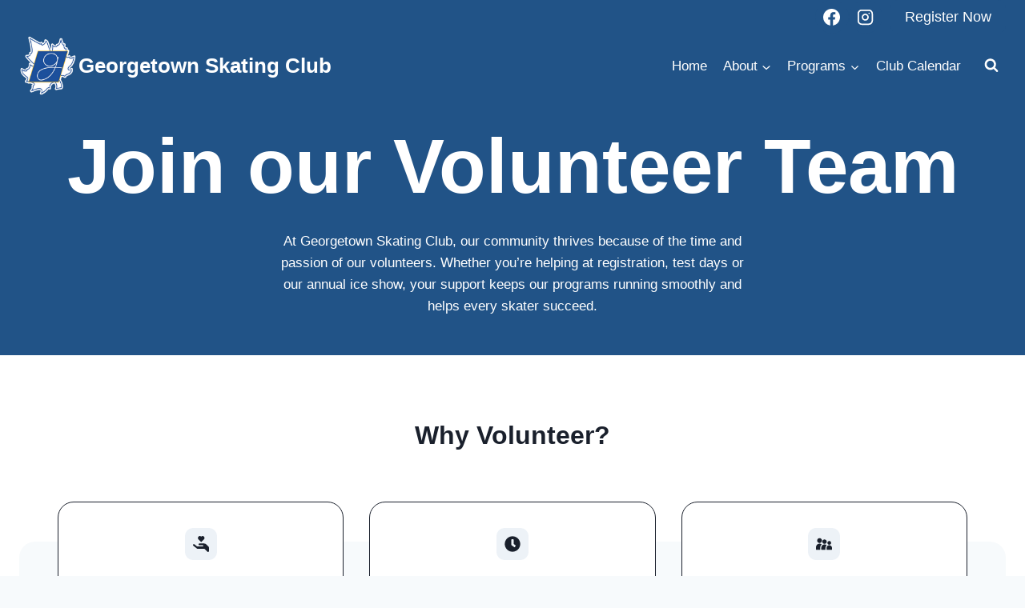

--- FILE ---
content_type: text/html; charset=UTF-8
request_url: https://www.georgetownskatingclub.ca/about/volunteering/
body_size: 26760
content:
<!doctype html>
<html lang="en-CA" class="no-js" itemtype="https://schema.org/WebPage" itemscope>
<head>
	<meta charset="UTF-8">
	<meta name="viewport" content="width=device-width, initial-scale=1, minimum-scale=1">
	<title>Volunteering &#8211; Georgetown Skating Club</title>
<meta name='robots' content='max-image-preview:large' />
<link rel='dns-prefetch' href='//www.googletagmanager.com' />
<link rel="alternate" type="application/rss+xml" title="Georgetown Skating Club &raquo; Feed" href="https://www.georgetownskatingclub.ca/feed/" />
<link rel="alternate" type="application/rss+xml" title="Georgetown Skating Club &raquo; Comments Feed" href="https://www.georgetownskatingclub.ca/comments/feed/" />
			<script>document.documentElement.classList.remove( 'no-js' );</script>
			<link rel="alternate" title="oEmbed (JSON)" type="application/json+oembed" href="https://www.georgetownskatingclub.ca/wp-json/oembed/1.0/embed?url=https%3A%2F%2Fwww.georgetownskatingclub.ca%2Fabout%2Fvolunteering%2F" />
<link rel="alternate" title="oEmbed (XML)" type="text/xml+oembed" href="https://www.georgetownskatingclub.ca/wp-json/oembed/1.0/embed?url=https%3A%2F%2Fwww.georgetownskatingclub.ca%2Fabout%2Fvolunteering%2F&#038;format=xml" />
<style id='wp-img-auto-sizes-contain-inline-css'>
img:is([sizes=auto i],[sizes^="auto," i]){contain-intrinsic-size:3000px 1500px}
/*# sourceURL=wp-img-auto-sizes-contain-inline-css */
</style>
<style id='wp-emoji-styles-inline-css'>

	img.wp-smiley, img.emoji {
		display: inline !important;
		border: none !important;
		box-shadow: none !important;
		height: 1em !important;
		width: 1em !important;
		margin: 0 0.07em !important;
		vertical-align: -0.1em !important;
		background: none !important;
		padding: 0 !important;
	}
/*# sourceURL=wp-emoji-styles-inline-css */
</style>
<style id='wp-block-library-inline-css'>
:root{--wp-block-synced-color:#7a00df;--wp-block-synced-color--rgb:122,0,223;--wp-bound-block-color:var(--wp-block-synced-color);--wp-editor-canvas-background:#ddd;--wp-admin-theme-color:#007cba;--wp-admin-theme-color--rgb:0,124,186;--wp-admin-theme-color-darker-10:#006ba1;--wp-admin-theme-color-darker-10--rgb:0,107,160.5;--wp-admin-theme-color-darker-20:#005a87;--wp-admin-theme-color-darker-20--rgb:0,90,135;--wp-admin-border-width-focus:2px}@media (min-resolution:192dpi){:root{--wp-admin-border-width-focus:1.5px}}.wp-element-button{cursor:pointer}:root .has-very-light-gray-background-color{background-color:#eee}:root .has-very-dark-gray-background-color{background-color:#313131}:root .has-very-light-gray-color{color:#eee}:root .has-very-dark-gray-color{color:#313131}:root .has-vivid-green-cyan-to-vivid-cyan-blue-gradient-background{background:linear-gradient(135deg,#00d084,#0693e3)}:root .has-purple-crush-gradient-background{background:linear-gradient(135deg,#34e2e4,#4721fb 50%,#ab1dfe)}:root .has-hazy-dawn-gradient-background{background:linear-gradient(135deg,#faaca8,#dad0ec)}:root .has-subdued-olive-gradient-background{background:linear-gradient(135deg,#fafae1,#67a671)}:root .has-atomic-cream-gradient-background{background:linear-gradient(135deg,#fdd79a,#004a59)}:root .has-nightshade-gradient-background{background:linear-gradient(135deg,#330968,#31cdcf)}:root .has-midnight-gradient-background{background:linear-gradient(135deg,#020381,#2874fc)}:root{--wp--preset--font-size--normal:16px;--wp--preset--font-size--huge:42px}.has-regular-font-size{font-size:1em}.has-larger-font-size{font-size:2.625em}.has-normal-font-size{font-size:var(--wp--preset--font-size--normal)}.has-huge-font-size{font-size:var(--wp--preset--font-size--huge)}.has-text-align-center{text-align:center}.has-text-align-left{text-align:left}.has-text-align-right{text-align:right}.has-fit-text{white-space:nowrap!important}#end-resizable-editor-section{display:none}.aligncenter{clear:both}.items-justified-left{justify-content:flex-start}.items-justified-center{justify-content:center}.items-justified-right{justify-content:flex-end}.items-justified-space-between{justify-content:space-between}.screen-reader-text{border:0;clip-path:inset(50%);height:1px;margin:-1px;overflow:hidden;padding:0;position:absolute;width:1px;word-wrap:normal!important}.screen-reader-text:focus{background-color:#ddd;clip-path:none;color:#444;display:block;font-size:1em;height:auto;left:5px;line-height:normal;padding:15px 23px 14px;text-decoration:none;top:5px;width:auto;z-index:100000}html :where(.has-border-color){border-style:solid}html :where([style*=border-top-color]){border-top-style:solid}html :where([style*=border-right-color]){border-right-style:solid}html :where([style*=border-bottom-color]){border-bottom-style:solid}html :where([style*=border-left-color]){border-left-style:solid}html :where([style*=border-width]){border-style:solid}html :where([style*=border-top-width]){border-top-style:solid}html :where([style*=border-right-width]){border-right-style:solid}html :where([style*=border-bottom-width]){border-bottom-style:solid}html :where([style*=border-left-width]){border-left-style:solid}html :where(img[class*=wp-image-]){height:auto;max-width:100%}:where(figure){margin:0 0 1em}html :where(.is-position-sticky){--wp-admin--admin-bar--position-offset:var(--wp-admin--admin-bar--height,0px)}@media screen and (max-width:600px){html :where(.is-position-sticky){--wp-admin--admin-bar--position-offset:0px}}

/*# sourceURL=wp-block-library-inline-css */
</style><style id='wp-block-list-inline-css'>
ol,ul{box-sizing:border-box}:root :where(.wp-block-list.has-background){padding:1.25em 2.375em}
/*# sourceURL=https://www.georgetownskatingclub.ca/wp-includes/blocks/list/style.min.css */
</style>
<style id='wp-block-paragraph-inline-css'>
.is-small-text{font-size:.875em}.is-regular-text{font-size:1em}.is-large-text{font-size:2.25em}.is-larger-text{font-size:3em}.has-drop-cap:not(:focus):first-letter{float:left;font-size:8.4em;font-style:normal;font-weight:100;line-height:.68;margin:.05em .1em 0 0;text-transform:uppercase}body.rtl .has-drop-cap:not(:focus):first-letter{float:none;margin-left:.1em}p.has-drop-cap.has-background{overflow:hidden}:root :where(p.has-background){padding:1.25em 2.375em}:where(p.has-text-color:not(.has-link-color)) a{color:inherit}p.has-text-align-left[style*="writing-mode:vertical-lr"],p.has-text-align-right[style*="writing-mode:vertical-rl"]{rotate:180deg}
/*# sourceURL=https://www.georgetownskatingclub.ca/wp-includes/blocks/paragraph/style.min.css */
</style>
<style id='global-styles-inline-css'>
:root{--wp--preset--aspect-ratio--square: 1;--wp--preset--aspect-ratio--4-3: 4/3;--wp--preset--aspect-ratio--3-4: 3/4;--wp--preset--aspect-ratio--3-2: 3/2;--wp--preset--aspect-ratio--2-3: 2/3;--wp--preset--aspect-ratio--16-9: 16/9;--wp--preset--aspect-ratio--9-16: 9/16;--wp--preset--color--black: #000000;--wp--preset--color--cyan-bluish-gray: #abb8c3;--wp--preset--color--white: #ffffff;--wp--preset--color--pale-pink: #f78da7;--wp--preset--color--vivid-red: #cf2e2e;--wp--preset--color--luminous-vivid-orange: #ff6900;--wp--preset--color--luminous-vivid-amber: #fcb900;--wp--preset--color--light-green-cyan: #7bdcb5;--wp--preset--color--vivid-green-cyan: #00d084;--wp--preset--color--pale-cyan-blue: #8ed1fc;--wp--preset--color--vivid-cyan-blue: #0693e3;--wp--preset--color--vivid-purple: #9b51e0;--wp--preset--color--theme-palette-1: var(--global-palette1);--wp--preset--color--theme-palette-2: var(--global-palette2);--wp--preset--color--theme-palette-3: var(--global-palette3);--wp--preset--color--theme-palette-4: var(--global-palette4);--wp--preset--color--theme-palette-5: var(--global-palette5);--wp--preset--color--theme-palette-6: var(--global-palette6);--wp--preset--color--theme-palette-7: var(--global-palette7);--wp--preset--color--theme-palette-8: var(--global-palette8);--wp--preset--color--theme-palette-9: var(--global-palette9);--wp--preset--color--theme-palette-10: var(--global-palette10);--wp--preset--color--theme-palette-11: var(--global-palette11);--wp--preset--color--theme-palette-12: var(--global-palette12);--wp--preset--color--theme-palette-13: var(--global-palette13);--wp--preset--color--theme-palette-14: var(--global-palette14);--wp--preset--color--theme-palette-15: var(--global-palette15);--wp--preset--gradient--vivid-cyan-blue-to-vivid-purple: linear-gradient(135deg,rgb(6,147,227) 0%,rgb(155,81,224) 100%);--wp--preset--gradient--light-green-cyan-to-vivid-green-cyan: linear-gradient(135deg,rgb(122,220,180) 0%,rgb(0,208,130) 100%);--wp--preset--gradient--luminous-vivid-amber-to-luminous-vivid-orange: linear-gradient(135deg,rgb(252,185,0) 0%,rgb(255,105,0) 100%);--wp--preset--gradient--luminous-vivid-orange-to-vivid-red: linear-gradient(135deg,rgb(255,105,0) 0%,rgb(207,46,46) 100%);--wp--preset--gradient--very-light-gray-to-cyan-bluish-gray: linear-gradient(135deg,rgb(238,238,238) 0%,rgb(169,184,195) 100%);--wp--preset--gradient--cool-to-warm-spectrum: linear-gradient(135deg,rgb(74,234,220) 0%,rgb(151,120,209) 20%,rgb(207,42,186) 40%,rgb(238,44,130) 60%,rgb(251,105,98) 80%,rgb(254,248,76) 100%);--wp--preset--gradient--blush-light-purple: linear-gradient(135deg,rgb(255,206,236) 0%,rgb(152,150,240) 100%);--wp--preset--gradient--blush-bordeaux: linear-gradient(135deg,rgb(254,205,165) 0%,rgb(254,45,45) 50%,rgb(107,0,62) 100%);--wp--preset--gradient--luminous-dusk: linear-gradient(135deg,rgb(255,203,112) 0%,rgb(199,81,192) 50%,rgb(65,88,208) 100%);--wp--preset--gradient--pale-ocean: linear-gradient(135deg,rgb(255,245,203) 0%,rgb(182,227,212) 50%,rgb(51,167,181) 100%);--wp--preset--gradient--electric-grass: linear-gradient(135deg,rgb(202,248,128) 0%,rgb(113,206,126) 100%);--wp--preset--gradient--midnight: linear-gradient(135deg,rgb(2,3,129) 0%,rgb(40,116,252) 100%);--wp--preset--font-size--small: var(--global-font-size-small);--wp--preset--font-size--medium: var(--global-font-size-medium);--wp--preset--font-size--large: var(--global-font-size-large);--wp--preset--font-size--x-large: 42px;--wp--preset--font-size--larger: var(--global-font-size-larger);--wp--preset--font-size--xxlarge: var(--global-font-size-xxlarge);--wp--preset--spacing--20: 0.44rem;--wp--preset--spacing--30: 0.67rem;--wp--preset--spacing--40: 1rem;--wp--preset--spacing--50: 1.5rem;--wp--preset--spacing--60: 2.25rem;--wp--preset--spacing--70: 3.38rem;--wp--preset--spacing--80: 5.06rem;--wp--preset--shadow--natural: 6px 6px 9px rgba(0, 0, 0, 0.2);--wp--preset--shadow--deep: 12px 12px 50px rgba(0, 0, 0, 0.4);--wp--preset--shadow--sharp: 6px 6px 0px rgba(0, 0, 0, 0.2);--wp--preset--shadow--outlined: 6px 6px 0px -3px rgb(255, 255, 255), 6px 6px rgb(0, 0, 0);--wp--preset--shadow--crisp: 6px 6px 0px rgb(0, 0, 0);}:where(.is-layout-flex){gap: 0.5em;}:where(.is-layout-grid){gap: 0.5em;}body .is-layout-flex{display: flex;}.is-layout-flex{flex-wrap: wrap;align-items: center;}.is-layout-flex > :is(*, div){margin: 0;}body .is-layout-grid{display: grid;}.is-layout-grid > :is(*, div){margin: 0;}:where(.wp-block-columns.is-layout-flex){gap: 2em;}:where(.wp-block-columns.is-layout-grid){gap: 2em;}:where(.wp-block-post-template.is-layout-flex){gap: 1.25em;}:where(.wp-block-post-template.is-layout-grid){gap: 1.25em;}.has-black-color{color: var(--wp--preset--color--black) !important;}.has-cyan-bluish-gray-color{color: var(--wp--preset--color--cyan-bluish-gray) !important;}.has-white-color{color: var(--wp--preset--color--white) !important;}.has-pale-pink-color{color: var(--wp--preset--color--pale-pink) !important;}.has-vivid-red-color{color: var(--wp--preset--color--vivid-red) !important;}.has-luminous-vivid-orange-color{color: var(--wp--preset--color--luminous-vivid-orange) !important;}.has-luminous-vivid-amber-color{color: var(--wp--preset--color--luminous-vivid-amber) !important;}.has-light-green-cyan-color{color: var(--wp--preset--color--light-green-cyan) !important;}.has-vivid-green-cyan-color{color: var(--wp--preset--color--vivid-green-cyan) !important;}.has-pale-cyan-blue-color{color: var(--wp--preset--color--pale-cyan-blue) !important;}.has-vivid-cyan-blue-color{color: var(--wp--preset--color--vivid-cyan-blue) !important;}.has-vivid-purple-color{color: var(--wp--preset--color--vivid-purple) !important;}.has-black-background-color{background-color: var(--wp--preset--color--black) !important;}.has-cyan-bluish-gray-background-color{background-color: var(--wp--preset--color--cyan-bluish-gray) !important;}.has-white-background-color{background-color: var(--wp--preset--color--white) !important;}.has-pale-pink-background-color{background-color: var(--wp--preset--color--pale-pink) !important;}.has-vivid-red-background-color{background-color: var(--wp--preset--color--vivid-red) !important;}.has-luminous-vivid-orange-background-color{background-color: var(--wp--preset--color--luminous-vivid-orange) !important;}.has-luminous-vivid-amber-background-color{background-color: var(--wp--preset--color--luminous-vivid-amber) !important;}.has-light-green-cyan-background-color{background-color: var(--wp--preset--color--light-green-cyan) !important;}.has-vivid-green-cyan-background-color{background-color: var(--wp--preset--color--vivid-green-cyan) !important;}.has-pale-cyan-blue-background-color{background-color: var(--wp--preset--color--pale-cyan-blue) !important;}.has-vivid-cyan-blue-background-color{background-color: var(--wp--preset--color--vivid-cyan-blue) !important;}.has-vivid-purple-background-color{background-color: var(--wp--preset--color--vivid-purple) !important;}.has-black-border-color{border-color: var(--wp--preset--color--black) !important;}.has-cyan-bluish-gray-border-color{border-color: var(--wp--preset--color--cyan-bluish-gray) !important;}.has-white-border-color{border-color: var(--wp--preset--color--white) !important;}.has-pale-pink-border-color{border-color: var(--wp--preset--color--pale-pink) !important;}.has-vivid-red-border-color{border-color: var(--wp--preset--color--vivid-red) !important;}.has-luminous-vivid-orange-border-color{border-color: var(--wp--preset--color--luminous-vivid-orange) !important;}.has-luminous-vivid-amber-border-color{border-color: var(--wp--preset--color--luminous-vivid-amber) !important;}.has-light-green-cyan-border-color{border-color: var(--wp--preset--color--light-green-cyan) !important;}.has-vivid-green-cyan-border-color{border-color: var(--wp--preset--color--vivid-green-cyan) !important;}.has-pale-cyan-blue-border-color{border-color: var(--wp--preset--color--pale-cyan-blue) !important;}.has-vivid-cyan-blue-border-color{border-color: var(--wp--preset--color--vivid-cyan-blue) !important;}.has-vivid-purple-border-color{border-color: var(--wp--preset--color--vivid-purple) !important;}.has-vivid-cyan-blue-to-vivid-purple-gradient-background{background: var(--wp--preset--gradient--vivid-cyan-blue-to-vivid-purple) !important;}.has-light-green-cyan-to-vivid-green-cyan-gradient-background{background: var(--wp--preset--gradient--light-green-cyan-to-vivid-green-cyan) !important;}.has-luminous-vivid-amber-to-luminous-vivid-orange-gradient-background{background: var(--wp--preset--gradient--luminous-vivid-amber-to-luminous-vivid-orange) !important;}.has-luminous-vivid-orange-to-vivid-red-gradient-background{background: var(--wp--preset--gradient--luminous-vivid-orange-to-vivid-red) !important;}.has-very-light-gray-to-cyan-bluish-gray-gradient-background{background: var(--wp--preset--gradient--very-light-gray-to-cyan-bluish-gray) !important;}.has-cool-to-warm-spectrum-gradient-background{background: var(--wp--preset--gradient--cool-to-warm-spectrum) !important;}.has-blush-light-purple-gradient-background{background: var(--wp--preset--gradient--blush-light-purple) !important;}.has-blush-bordeaux-gradient-background{background: var(--wp--preset--gradient--blush-bordeaux) !important;}.has-luminous-dusk-gradient-background{background: var(--wp--preset--gradient--luminous-dusk) !important;}.has-pale-ocean-gradient-background{background: var(--wp--preset--gradient--pale-ocean) !important;}.has-electric-grass-gradient-background{background: var(--wp--preset--gradient--electric-grass) !important;}.has-midnight-gradient-background{background: var(--wp--preset--gradient--midnight) !important;}.has-small-font-size{font-size: var(--wp--preset--font-size--small) !important;}.has-medium-font-size{font-size: var(--wp--preset--font-size--medium) !important;}.has-large-font-size{font-size: var(--wp--preset--font-size--large) !important;}.has-x-large-font-size{font-size: var(--wp--preset--font-size--x-large) !important;}
/*# sourceURL=global-styles-inline-css */
</style>
<style id='core-block-supports-inline-css'>
.wp-elements-10e51dd693e2df317b6fe277a8724750 a:where(:not(.wp-element-button)){color:var(--wp--preset--color--theme-palette-9);}.wp-elements-102fdd4da1bc2510bb45caaeafff5d5b a:where(:not(.wp-element-button)){color:var(--wp--preset--color--theme-palette-9);}.wp-elements-0a51a166afb5d4a40cdc1973d21dc1b0 a:where(:not(.wp-element-button)){color:var(--wp--preset--color--theme-palette-9);}.wp-elements-af3ffb88bcca6c604af3e98860e858e1 a:where(:not(.wp-element-button)){color:var(--wp--preset--color--theme-palette-9);}.wp-elements-2b18dff033ff4bad3cca5e3c38705314 a:where(:not(.wp-element-button)){color:var(--wp--preset--color--theme-palette-9);}.wp-elements-d4ba8eb4264727e48dfef5924939f533 a:where(:not(.wp-element-button)){color:var(--wp--preset--color--theme-palette-9);}.wp-elements-c6f9e392d08691fe2f518714e667f0d8 a:where(:not(.wp-element-button)){color:var(--wp--preset--color--theme-palette-9);}.wp-elements-ac10e6701b70841ff2479e7dccf1d161 a:where(:not(.wp-element-button)){color:var(--wp--preset--color--theme-palette-9);}.wp-elements-0d385708cfc663290c237a65b38e63ab a:where(:not(.wp-element-button)){color:var(--wp--preset--color--theme-palette-9);}.wp-elements-5543bc3d55426624d301b494c26b0f6d a:where(:not(.wp-element-button)){color:var(--wp--preset--color--theme-palette-9);}.wp-elements-9420022699220c3f43d2afd502c866ce a:where(:not(.wp-element-button)){color:var(--wp--preset--color--theme-palette-9);}.wp-elements-5f7ee8a5a5ad39df1bc0894b81cec64f a:where(:not(.wp-element-button)){color:var(--wp--preset--color--theme-palette-9);}.wp-elements-782408afe948a00050262bdb615acc58 a:where(:not(.wp-element-button)){color:var(--wp--preset--color--theme-palette-9);}.wp-elements-4ec1532dd3dfb8843ec67504604408bb a:where(:not(.wp-element-button)){color:var(--wp--preset--color--theme-palette-9);}.wp-elements-aaace2ed90d7809686d40482f6fa3194 a:where(:not(.wp-element-button)){color:var(--wp--preset--color--theme-palette-9);}.wp-elements-82c7c54a9ae6374473625204744fbfce a:where(:not(.wp-element-button)){color:var(--wp--preset--color--theme-palette-9);}.wp-elements-8856835718aa7b5f76d31cf066392d9f a:where(:not(.wp-element-button)){color:var(--wp--preset--color--theme-palette-9);}.wp-elements-2fb07402e24369cdd1c1a5c1a4fce350 a:where(:not(.wp-element-button)){color:var(--wp--preset--color--theme-palette-9);}.wp-elements-820e234849f2350ab0b61490620af681 a:where(:not(.wp-element-button)){color:var(--wp--preset--color--theme-palette-9);}.wp-elements-56f21dd73c848dd5e82ffa8181eef938 a:where(:not(.wp-element-button)){color:var(--wp--preset--color--theme-palette-9);}.wp-elements-810e7ac527ad2feb1dfa251c5c115609 a:where(:not(.wp-element-button)){color:var(--wp--preset--color--theme-palette-9);}.wp-elements-616c454e38adc3686274c8b7dc8757d9 a:where(:not(.wp-element-button)){color:var(--wp--preset--color--theme-palette-9);}.wp-elements-4bcabd42e93e267606772e27522e6466 a:where(:not(.wp-element-button)){color:var(--wp--preset--color--theme-palette-9);}.wp-elements-4165fa2f1e26901ddc2bccef252c0eb4 a:where(:not(.wp-element-button)){color:var(--wp--preset--color--theme-palette-9);}.wp-elements-1829696403482c7cc8a6c6a637305b4c a:where(:not(.wp-element-button)){color:var(--wp--preset--color--theme-palette-9);}.wp-elements-d13445e2506959313fda65214eebeed8 a:where(:not(.wp-element-button)){color:var(--wp--preset--color--theme-palette-9);}.wp-elements-e77812e5d9ba0586ae8559c00ecf2a11 a:where(:not(.wp-element-button)){color:var(--wp--preset--color--theme-palette-9);}.wp-elements-1d060660dfa8e7b0e77aad5cdf727e38 a:where(:not(.wp-element-button)){color:var(--wp--preset--color--theme-palette-9);}.wp-elements-ec7d072322212b646053529fe64ac2ac a:where(:not(.wp-element-button)){color:var(--wp--preset--color--theme-palette-9);}.wp-elements-8b0b0a2fb825bd791a5e026ecf702307 a:where(:not(.wp-element-button)){color:var(--wp--preset--color--theme-palette-9);}.wp-elements-ce36a1e88e59baf7bc69d938a80e5603 a:where(:not(.wp-element-button)){color:var(--wp--preset--color--theme-palette-9);}.wp-elements-3d3058914797bb80891d4057bdbed1ad a:where(:not(.wp-element-button)){color:var(--wp--preset--color--theme-palette-9);}.wp-elements-74bc89ed3dd9483a1d1319b648d684c0 a:where(:not(.wp-element-button)){color:var(--wp--preset--color--theme-palette-9);}.wp-elements-8ba2226387398ead33fdd9874959ea1d a:where(:not(.wp-element-button)){color:var(--wp--preset--color--theme-palette-9);}.wp-elements-cfb92b2f489030d760bc2fa7f9508892 a:where(:not(.wp-element-button)){color:var(--wp--preset--color--theme-palette-9);}.wp-elements-b800af5443a5a172f9d152c9704d8736 a:where(:not(.wp-element-button)){color:var(--wp--preset--color--theme-palette-9);}.wp-elements-0dfe75e43b48aa8f0b308506ace01977 a:where(:not(.wp-element-button)){color:var(--wp--preset--color--theme-palette-9);}.wp-elements-18eebe126988c3e3f50a0019e2e59deb a:where(:not(.wp-element-button)){color:var(--wp--preset--color--theme-palette-9);}.wp-elements-32215e1262dabcfa8871c7e9dbdd8069 a:where(:not(.wp-element-button)){color:var(--wp--preset--color--theme-palette-9);}.wp-elements-d84dd563237784b430c11cd64356bdb3 a:where(:not(.wp-element-button)){color:var(--wp--preset--color--theme-palette-9);}
/*# sourceURL=core-block-supports-inline-css */
</style>

<style id='classic-theme-styles-inline-css'>
/*! This file is auto-generated */
.wp-block-button__link{color:#fff;background-color:#32373c;border-radius:9999px;box-shadow:none;text-decoration:none;padding:calc(.667em + 2px) calc(1.333em + 2px);font-size:1.125em}.wp-block-file__button{background:#32373c;color:#fff;text-decoration:none}
/*# sourceURL=/wp-includes/css/classic-themes.min.css */
</style>
<link rel='stylesheet' id='wpforms-modern-full-css' href='https://www.georgetownskatingclub.ca/wp-content/plugins/wpforms/assets/css/frontend/modern/wpforms-full.min.css?ver=1.9.8.7' media='all' />
<style id='wpforms-modern-full-inline-css'>
:root {
				--wpforms-field-border-radius: 3px;
--wpforms-field-border-style: solid;
--wpforms-field-border-size: 1px;
--wpforms-field-background-color: #ffffff;
--wpforms-field-border-color: rgba( 0, 0, 0, 0.25 );
--wpforms-field-border-color-spare: rgba( 0, 0, 0, 0.25 );
--wpforms-field-text-color: rgba( 0, 0, 0, 0.7 );
--wpforms-field-menu-color: #ffffff;
--wpforms-label-color: rgba( 0, 0, 0, 0.85 );
--wpforms-label-sublabel-color: rgba( 0, 0, 0, 0.55 );
--wpforms-label-error-color: #d63637;
--wpforms-button-border-radius: 3px;
--wpforms-button-border-style: none;
--wpforms-button-border-size: 1px;
--wpforms-button-background-color: #066aab;
--wpforms-button-border-color: #066aab;
--wpforms-button-text-color: #ffffff;
--wpforms-page-break-color: #066aab;
--wpforms-background-image: none;
--wpforms-background-position: center center;
--wpforms-background-repeat: no-repeat;
--wpforms-background-size: cover;
--wpforms-background-width: 100px;
--wpforms-background-height: 100px;
--wpforms-background-color: rgba( 0, 0, 0, 0 );
--wpforms-background-url: none;
--wpforms-container-padding: 0px;
--wpforms-container-border-style: none;
--wpforms-container-border-width: 1px;
--wpforms-container-border-color: #000000;
--wpforms-container-border-radius: 3px;
--wpforms-field-size-input-height: 43px;
--wpforms-field-size-input-spacing: 15px;
--wpforms-field-size-font-size: 16px;
--wpforms-field-size-line-height: 19px;
--wpforms-field-size-padding-h: 14px;
--wpforms-field-size-checkbox-size: 16px;
--wpforms-field-size-sublabel-spacing: 5px;
--wpforms-field-size-icon-size: 1;
--wpforms-label-size-font-size: 16px;
--wpforms-label-size-line-height: 19px;
--wpforms-label-size-sublabel-font-size: 14px;
--wpforms-label-size-sublabel-line-height: 17px;
--wpforms-button-size-font-size: 17px;
--wpforms-button-size-height: 41px;
--wpforms-button-size-padding-h: 15px;
--wpforms-button-size-margin-top: 10px;
--wpforms-container-shadow-size-box-shadow: none;
			}
/*# sourceURL=wpforms-modern-full-inline-css */
</style>
<link rel='stylesheet' id='wpforms-pro-modern-full-css' href='https://www.georgetownskatingclub.ca/wp-content/plugins/wpforms/assets/pro/css/frontend/modern/wpforms-full.min.css?ver=1.9.8.7' media='all' />
<link rel='stylesheet' id='kadence-global-css' href='https://www.georgetownskatingclub.ca/wp-content/themes/kadence/assets/css/global.min.css?ver=1.4.3' media='all' />
<style id='kadence-global-inline-css'>
/* Kadence Base CSS */
:root{--global-palette1:#2B6CB0;--global-palette2:#215387;--global-palette3:#1A202C;--global-palette4:#2D3748;--global-palette5:#4A5568;--global-palette6:#718096;--global-palette7:#EDF2F7;--global-palette8:#F7FAFC;--global-palette9:#ffffff;--global-palette10:oklch(from var(--global-palette1) calc(l + 0.10 * (1 - l)) calc(c * 1.00) calc(h + 180) / 100%);--global-palette11:#13612e;--global-palette12:#1159af;--global-palette13:#b82105;--global-palette14:#f7630c;--global-palette15:#f5a524;--global-palette9rgb:255, 255, 255;--global-palette-highlight:var(--global-palette1);--global-palette-highlight-alt:var(--global-palette2);--global-palette-highlight-alt2:var(--global-palette9);--global-palette-btn-bg:var(--global-palette2);--global-palette-btn-bg-hover:var(--global-palette2);--global-palette-btn:var(--global-palette9);--global-palette-btn-hover:var(--global-palette9);--global-palette-btn-sec-bg:var(--global-palette7);--global-palette-btn-sec-bg-hover:var(--global-palette2);--global-palette-btn-sec:var(--global-palette3);--global-palette-btn-sec-hover:var(--global-palette9);--global-body-font-family:Verdana, Geneva, sans-serif;--global-heading-font-family:inherit;--global-primary-nav-font-family:inherit;--global-fallback-font:sans-serif;--global-display-fallback-font:sans-serif;--global-content-width:1280px;--global-content-wide-width:calc(1280px + 230px);--global-content-narrow-width:842px;--global-content-edge-padding:1.5rem;--global-content-boxed-padding:2rem;--global-calc-content-width:calc(1280px - var(--global-content-edge-padding) - var(--global-content-edge-padding) );--wp--style--global--content-size:var(--global-calc-content-width);}.wp-site-blocks{--global-vw:calc( 100vw - ( 0.5 * var(--scrollbar-offset)));}body{background:var(--global-palette8);-webkit-font-smoothing:antialiased;-moz-osx-font-smoothing:grayscale;}body, input, select, optgroup, textarea{font-style:normal;font-weight:400;font-size:17px;line-height:1.6;font-family:var(--global-body-font-family);color:var(--global-palette4);}.content-bg, body.content-style-unboxed .site{background:var(--global-palette9);}h1,h2,h3,h4,h5,h6{font-family:var(--global-heading-font-family);}h1{font-weight:700;font-size:32px;line-height:1.5;color:var(--global-palette3);}h2{font-weight:700;font-size:28px;line-height:1.5;color:var(--global-palette3);}h3{font-weight:700;font-size:24px;line-height:1.5;color:var(--global-palette3);}h4{font-weight:700;font-size:22px;line-height:1.5;color:var(--global-palette4);}h5{font-weight:700;font-size:20px;line-height:1.5;color:var(--global-palette4);}h6{font-weight:700;font-size:18px;line-height:1.5;color:var(--global-palette5);}.entry-hero .kadence-breadcrumbs{max-width:1280px;}.site-container, .site-header-row-layout-contained, .site-footer-row-layout-contained, .entry-hero-layout-contained, .comments-area, .alignfull > .wp-block-cover__inner-container, .alignwide > .wp-block-cover__inner-container{max-width:var(--global-content-width);}.content-width-narrow .content-container.site-container, .content-width-narrow .hero-container.site-container{max-width:var(--global-content-narrow-width);}@media all and (min-width: 1510px){.wp-site-blocks .content-container  .alignwide{margin-left:-115px;margin-right:-115px;width:unset;max-width:unset;}}@media all and (min-width: 1102px){.content-width-narrow .wp-site-blocks .content-container .alignwide{margin-left:-130px;margin-right:-130px;width:unset;max-width:unset;}}.content-style-boxed .wp-site-blocks .entry-content .alignwide{margin-left:calc( -1 * var( --global-content-boxed-padding ) );margin-right:calc( -1 * var( --global-content-boxed-padding ) );}.content-area{margin-top:5rem;margin-bottom:5rem;}@media all and (max-width: 1024px){.content-area{margin-top:3rem;margin-bottom:3rem;}}@media all and (max-width: 767px){.content-area{margin-top:2rem;margin-bottom:2rem;}}@media all and (max-width: 1024px){:root{--global-content-boxed-padding:2rem;}}@media all and (max-width: 767px){:root{--global-content-boxed-padding:1.5rem;}}.entry-content-wrap{padding:2rem;}@media all and (max-width: 1024px){.entry-content-wrap{padding:2rem;}}@media all and (max-width: 767px){.entry-content-wrap{padding:1.5rem;}}.entry.single-entry{box-shadow:0px 15px 15px -10px rgba(0,0,0,0.05);}.entry.loop-entry{box-shadow:0px 15px 15px -10px rgba(0,0,0,0.05);}.loop-entry .entry-content-wrap{padding:2rem;}@media all and (max-width: 1024px){.loop-entry .entry-content-wrap{padding:2rem;}}@media all and (max-width: 767px){.loop-entry .entry-content-wrap{padding:1.5rem;}}button, .button, .wp-block-button__link, input[type="button"], input[type="reset"], input[type="submit"], .fl-button, .elementor-button-wrapper .elementor-button, .wc-block-components-checkout-place-order-button, .wc-block-cart__submit{border-radius:10px;box-shadow:0px 0px 0px -7px rgba(0,0,0,0);}button:hover, button:focus, button:active, .button:hover, .button:focus, .button:active, .wp-block-button__link:hover, .wp-block-button__link:focus, .wp-block-button__link:active, input[type="button"]:hover, input[type="button"]:focus, input[type="button"]:active, input[type="reset"]:hover, input[type="reset"]:focus, input[type="reset"]:active, input[type="submit"]:hover, input[type="submit"]:focus, input[type="submit"]:active, .elementor-button-wrapper .elementor-button:hover, .elementor-button-wrapper .elementor-button:focus, .elementor-button-wrapper .elementor-button:active, .wc-block-cart__submit:hover{box-shadow:0px 15px 25px -7px rgba(0,0,0,0.1);}.kb-button.kb-btn-global-outline.kb-btn-global-inherit{padding-top:calc(px - 2px);padding-right:calc(px - 2px);padding-bottom:calc(px - 2px);padding-left:calc(px - 2px);}@media all and (min-width: 1025px){.transparent-header .entry-hero .entry-hero-container-inner{padding-top:calc(0px + 80px);}}@media all and (max-width: 1024px){.mobile-transparent-header .entry-hero .entry-hero-container-inner{padding-top:80px;}}@media all and (max-width: 767px){.mobile-transparent-header .entry-hero .entry-hero-container-inner{padding-top:80px;}}#kt-scroll-up-reader, #kt-scroll-up{border-radius:0px 0px 0px 0px;bottom:30px;font-size:0.89em;padding:0.4em 0.4em 0.4em 0.4em;}#kt-scroll-up-reader.scroll-up-side-right, #kt-scroll-up.scroll-up-side-right{right:30px;}#kt-scroll-up-reader.scroll-up-side-left, #kt-scroll-up.scroll-up-side-left{left:30px;}.entry-hero.page-hero-section .entry-header{min-height:200px;}
/* Kadence Header CSS */
@media all and (max-width: 1024px){.mobile-transparent-header #masthead{position:absolute;left:0px;right:0px;z-index:100;}.kadence-scrollbar-fixer.mobile-transparent-header #masthead{right:var(--scrollbar-offset,0);}.mobile-transparent-header #masthead, .mobile-transparent-header .site-top-header-wrap .site-header-row-container-inner, .mobile-transparent-header .site-main-header-wrap .site-header-row-container-inner, .mobile-transparent-header .site-bottom-header-wrap .site-header-row-container-inner{background:transparent;}.site-header-row-tablet-layout-fullwidth, .site-header-row-tablet-layout-standard{padding:0px;}}@media all and (min-width: 1025px){.transparent-header #masthead{position:absolute;left:0px;right:0px;z-index:100;}.transparent-header.kadence-scrollbar-fixer #masthead{right:var(--scrollbar-offset,0);}.transparent-header #masthead, .transparent-header .site-top-header-wrap .site-header-row-container-inner, .transparent-header .site-main-header-wrap .site-header-row-container-inner, .transparent-header .site-bottom-header-wrap .site-header-row-container-inner{background:transparent;}}.site-branding a.brand img{max-width:74px;}.site-branding a.brand img.svg-logo-image{width:74px;}@media all and (max-width: 767px){.site-branding a.brand img{max-width:36px;}.site-branding a.brand img.svg-logo-image{width:36px;}}.site-branding{padding:0px 0px 0px 0px;}.site-branding .site-title{font-style:normal;font-weight:700;font-size:26px;line-height:1.2;color:var(--global-palette2);}.site-branding .site-title:hover{color:var(--global-palette2);}body.home .site-branding .site-title{color:var(--global-palette9);}@media all and (max-width: 767px){.site-branding .site-title{font-size:14px;}}#masthead, #masthead .kadence-sticky-header.item-is-fixed:not(.item-at-start):not(.site-header-row-container):not(.site-main-header-wrap), #masthead .kadence-sticky-header.item-is-fixed:not(.item-at-start) > .site-header-row-container-inner{background:var(--global-palette2);}.site-main-header-inner-wrap{min-height:80px;}.site-top-header-inner-wrap{min-height:0px;}#masthead .kadence-sticky-header.item-is-fixed:not(.item-at-start):not(.site-header-row-container):not(.item-hidden-above):not(.site-main-header-wrap), #masthead .kadence-sticky-header.item-is-fixed:not(.item-at-start):not(.item-hidden-above) > .site-header-row-container-inner{background:var(--global-palette2);border-bottom:0px none rgba(255,255,255,0.1);}.site-main-header-wrap.site-header-row-container.site-header-focus-item.site-header-row-layout-standard.kadence-sticky-header.item-is-fixed.item-is-stuck, .site-header-upper-inner-wrap.kadence-sticky-header.item-is-fixed.item-is-stuck, .site-header-inner-wrap.kadence-sticky-header.item-is-fixed.item-is-stuck, .site-top-header-wrap.site-header-row-container.site-header-focus-item.site-header-row-layout-standard.kadence-sticky-header.item-is-fixed.item-is-stuck, .site-bottom-header-wrap.site-header-row-container.site-header-focus-item.site-header-row-layout-standard.kadence-sticky-header.item-is-fixed.item-is-stuck{box-shadow:0px 0px 0px 0px rgba(0,0,0,0);}@media all and (max-width: 1024px){#masthead .kadence-sticky-header.item-is-fixed:not(.item-at-start):not(.site-header-row-container):not(.item-hidden-above):not(.site-main-header-wrap), #masthead .kadence-sticky-header.item-is-fixed:not(.item-at-start):not(.item-hidden-above) > .site-header-row-container-inner{background:var(--global-palette2);}}@media all and (max-width: 767px){#masthead .kadence-sticky-header.item-is-fixed:not(.item-at-start):not(.site-header-row-container):not(.item-hidden-above):not(.site-main-header-wrap), #masthead .kadence-sticky-header.item-is-fixed:not(.item-at-start):not(.item-hidden-above) > .site-header-row-container-inner{border-bottom:1px none #ffffff;}}#masthead .kadence-sticky-header.item-is-fixed:not(.item-at-start) .site-branding .site-title, #masthead .kadence-sticky-header.item-is-fixed:not(.item-at-start) .site-branding .site-description{color:var(--global-palette9);}#masthead .kadence-sticky-header.item-is-fixed:not(.item-at-start) .header-menu-container > ul > li > a{color:var(--global-palette9);}#masthead .kadence-sticky-header.item-is-fixed:not(.item-at-start) .mobile-toggle-open-container .menu-toggle-open, #masthead .kadence-sticky-header.item-is-fixed:not(.item-at-start) .search-toggle-open-container .search-toggle-open{color:var(--global-palette9);}#masthead .kadence-sticky-header.item-is-fixed:not(.item-at-start) .header-menu-container > ul > li > a:hover{color:var(--global-palette6);}#masthead .kadence-sticky-header.item-is-fixed:not(.item-at-start) .mobile-toggle-open-container .menu-toggle-open:hover, #masthead .kadence-sticky-header.item-is-fixed:not(.item-at-start) .mobile-toggle-open-container .menu-toggle-open:focus, #masthead .kadence-sticky-header.item-is-fixed:not(.item-at-start) .search-toggle-open-container .search-toggle-open:hover, #masthead .kadence-sticky-header.item-is-fixed:not(.item-at-start) .search-toggle-open-container .search-toggle-open:focus{color:var(--global-palette6);}#masthead .kadence-sticky-header.item-is-fixed:not(.item-at-start) .header-menu-container > ul > li.current-menu-item > a, #masthead .kadence-sticky-header.item-is-fixed:not(.item-at-start) .header-menu-container > ul > li.current_page_item > a, #masthead .kadence-sticky-header.item-is-fixed:not(.item-at-start) .header-menu-container > ul > li.current_page_parent > a, #masthead .kadence-sticky-header.item-is-fixed:not(.item-at-start) .header-menu-container > ul > li.current_page_ancestor > a{color:var(--global-palette9);}#masthead .kadence-sticky-header.item-is-fixed:not(.item-at-start) .header-button, #masthead .kadence-sticky-header.item-is-fixed:not(.item-at-start) .mobile-header-button-wrap .mobile-header-button{color:var(--global-palette2);}#masthead .kadence-sticky-header.item-is-fixed:not(.item-at-start) .header-button:hover, #masthead .kadence-sticky-header.item-is-fixed:not(.item-at-start) .mobile-header-button-wrap .mobile-header-button:hover{color:#1f4c7b;}.transparent-header #main-header .site-title, .transparent-header #main-header .site-branding .site-description, .mobile-transparent-header #mobile-header .site-branding .site-title, .mobile-transparent-header #mobile-header .site-branding .site-description{color:#ffffff;}.transparent-header .header-navigation .header-menu-container > ul > li.menu-item > a{color:var(--global-palette9);}.mobile-transparent-header .mobile-toggle-open-container .menu-toggle-open, .transparent-header .search-toggle-open-container .search-toggle-open{color:var(--global-palette9);}.transparent-header .header-navigation .header-menu-container > ul > li.menu-item > a:hover{color:var(--global-palette7);}.mobile-transparent-header .mobile-toggle-open-container .menu-toggle-open:hover, .transparent-header .mobile-toggle-open-container .menu-toggle-open:focus, .transparent-header .search-toggle-open-container .search-toggle-open:hover, .transparent-header .search-toggle-open-container .search-toggle-open:focus{color:var(--global-palette7);}.transparent-header .header-navigation .header-menu-container > ul > li.menu-item.current-menu-item > a, .transparent-header .header-menu-container > ul > li.menu-item.current_page_item > a{color:var(--global-palette9);}.transparent-header #main-header .header-button, .mobile-transparent-header .mobile-header-button-wrap .mobile-header-button{color:var(--global-palette9);background:var(--global-palette2);}.transparent-header #main-header .header-button:hover, .mobile-transparent-header .mobile-header-button-wrap .mobile-header-button:hover{background:var(--global-palette3);}.header-navigation[class*="header-navigation-style-underline"] .header-menu-container.primary-menu-container>ul>li>a:after{width:calc( 100% - 1.2em);}.main-navigation .primary-menu-container > ul > li.menu-item > a{padding-left:calc(1.2em / 2);padding-right:calc(1.2em / 2);padding-top:0.6em;padding-bottom:0.6em;color:var(--global-palette5);}.main-navigation .primary-menu-container > ul > li.menu-item .dropdown-nav-special-toggle{right:calc(1.2em / 2);}.main-navigation .primary-menu-container > ul > li.menu-item > a:hover{color:var(--global-palette-highlight);}.main-navigation .primary-menu-container > ul > li.menu-item.current-menu-item > a{color:var(--global-palette3);}.header-navigation .header-menu-container ul ul.sub-menu, .header-navigation .header-menu-container ul ul.submenu{background:var(--global-palette3);box-shadow:0px 2px 13px 0px rgba(0,0,0,0.1);}.header-navigation .header-menu-container ul ul li.menu-item, .header-menu-container ul.menu > li.kadence-menu-mega-enabled > ul > li.menu-item > a{border-bottom:1px solid rgba(255,255,255,0.1);border-radius:0px 0px 0px 0px;}.header-navigation .header-menu-container ul ul li.menu-item > a{width:200px;padding-top:1em;padding-bottom:1em;color:var(--global-palette8);font-size:12px;}.header-navigation .header-menu-container ul ul li.menu-item > a:hover{color:var(--global-palette9);background:var(--global-palette4);border-radius:0px 0px 0px 0px;}.header-navigation .header-menu-container ul ul li.menu-item.current-menu-item > a{color:var(--global-palette9);background:var(--global-palette2);border-radius:0px 0px 0px 0px;}.mobile-toggle-open-container .menu-toggle-open, .mobile-toggle-open-container .menu-toggle-open:focus{background:var(--global-palette2);color:var(--global-palette9);padding:0.4em 0.6em 0.4em 0.6em;font-size:14px;}.mobile-toggle-open-container .menu-toggle-open.menu-toggle-style-bordered{border:1px solid currentColor;}.mobile-toggle-open-container .menu-toggle-open .menu-toggle-icon{font-size:20px;}.mobile-toggle-open-container .menu-toggle-open:hover, .mobile-toggle-open-container .menu-toggle-open:focus-visible{color:var(--global-palette-highlight);}.mobile-navigation ul li{font-size:14px;}.mobile-navigation ul li a{padding-top:1em;padding-bottom:1em;}.mobile-navigation ul li > a, .mobile-navigation ul li.menu-item-has-children > .drawer-nav-drop-wrap{color:var(--global-palette8);}.mobile-navigation ul li.current-menu-item > a, .mobile-navigation ul li.current-menu-item.menu-item-has-children > .drawer-nav-drop-wrap{color:var(--global-palette-highlight);}.mobile-navigation ul li.menu-item-has-children .drawer-nav-drop-wrap, .mobile-navigation ul li:not(.menu-item-has-children) a{border-bottom:1px solid rgba(255,255,255,0.1);}.mobile-navigation:not(.drawer-navigation-parent-toggle-true) ul li.menu-item-has-children .drawer-nav-drop-wrap button{border-left:1px solid rgba(255,255,255,0.1);}#mobile-drawer .drawer-inner, #mobile-drawer.popup-drawer-layout-fullwidth.popup-drawer-animation-slice .pop-portion-bg, #mobile-drawer.popup-drawer-layout-fullwidth.popup-drawer-animation-slice.pop-animated.show-drawer .drawer-inner{background:var(--global-palette2);}#mobile-drawer .drawer-header .drawer-toggle{padding:0.6em 0.15em 0.6em 0.15em;font-size:24px;}#main-header .header-button{box-shadow:0px 0px 0px -7px rgba(0,0,0,0);}#main-header .header-button:hover{box-shadow:0px 15px 25px -7px rgba(0,0,0,0.1);}.header-social-wrap .header-social-inner-wrap{font-size:1.24em;gap:0.3em;}.header-social-wrap .header-social-inner-wrap .social-button{color:var(--global-palette9);background:var(--global-palette2);border:2px none transparent;border-radius:100px;}.header-social-wrap .header-social-inner-wrap .social-button:hover{background:var(--global-palette2);}.search-toggle-open-container .search-toggle-open{background:rgba(255,255,255,0);color:var(--global-palette2);}.search-toggle-open-container .search-toggle-open.search-toggle-style-bordered{border:1px solid currentColor;}.search-toggle-open-container .search-toggle-open .search-toggle-icon{font-size:1em;}.search-toggle-open-container .search-toggle-open:hover, .search-toggle-open-container .search-toggle-open:focus{color:var(--global-palette-highlight);}#search-drawer .drawer-inner{background:var(--global-palette2);}@media all and (max-width: 1024px){#search-drawer .drawer-inner{background:var(--global-palette2);}}@media all and (max-width: 767px){#search-drawer .drawer-inner{background:var(--global-palette2);}}
/* Kadence Footer CSS */
.site-middle-footer-inner-wrap{padding-top:30px;padding-bottom:30px;grid-column-gap:30px;grid-row-gap:30px;}.site-middle-footer-inner-wrap .widget{margin-bottom:30px;}.site-middle-footer-inner-wrap .site-footer-section:not(:last-child):after{right:calc(-30px / 2);}.site-bottom-footer-inner-wrap{padding-top:30px;padding-bottom:30px;grid-column-gap:30px;}.site-bottom-footer-inner-wrap .widget{margin-bottom:30px;}.site-bottom-footer-inner-wrap .site-footer-section:not(:last-child):after{right:calc(-30px / 2);}#colophon .footer-navigation .footer-menu-container > ul > li > a{padding-left:calc(1.2em / 2);padding-right:calc(1.2em / 2);padding-top:calc(0.6em / 2);padding-bottom:calc(0.6em / 2);color:var(--global-palette5);}#colophon .footer-navigation .footer-menu-container > ul li a:hover{color:var(--global-palette-highlight);}#colophon .footer-navigation .footer-menu-container > ul li.current-menu-item > a{color:var(--global-palette3);}
/* Kadence Pro Header CSS */
.header-navigation-dropdown-direction-left ul ul.submenu, .header-navigation-dropdown-direction-left ul ul.sub-menu{right:0px;left:auto;}.rtl .header-navigation-dropdown-direction-right ul ul.submenu, .rtl .header-navigation-dropdown-direction-right ul ul.sub-menu{left:0px;right:auto;}.header-account-button .nav-drop-title-wrap > .kadence-svg-iconset, .header-account-button > .kadence-svg-iconset{font-size:1.2em;}.site-header-item .header-account-button .nav-drop-title-wrap, .site-header-item .header-account-wrap > .header-account-button{display:flex;align-items:center;}.header-account-style-icon_label .header-account-label{padding-left:5px;}.header-account-style-label_icon .header-account-label{padding-right:5px;}.site-header-item .header-account-wrap .header-account-button{text-decoration:none;box-shadow:none;color:inherit;background:transparent;padding:0.6em 0em 0.6em 0em;}.header-mobile-account-wrap .header-account-button .nav-drop-title-wrap > .kadence-svg-iconset, .header-mobile-account-wrap .header-account-button > .kadence-svg-iconset{font-size:1.2em;}.header-mobile-account-wrap .header-account-button .nav-drop-title-wrap, .header-mobile-account-wrap > .header-account-button{display:flex;align-items:center;}.header-mobile-account-wrap.header-account-style-icon_label .header-account-label{padding-left:5px;}.header-mobile-account-wrap.header-account-style-label_icon .header-account-label{padding-right:5px;}.header-mobile-account-wrap .header-account-button{text-decoration:none;box-shadow:none;color:inherit;background:transparent;padding:0.6em 0em 0.6em 0em;}#login-drawer .drawer-inner .drawer-content{display:flex;justify-content:center;align-items:center;position:absolute;top:0px;bottom:0px;left:0px;right:0px;padding:0px;}#loginform p label{display:block;}#login-drawer #loginform{width:100%;}#login-drawer #loginform input{width:100%;}#login-drawer #loginform input[type="checkbox"]{width:auto;}#login-drawer .drawer-inner .drawer-header{position:relative;z-index:100;}#login-drawer .drawer-content_inner.widget_login_form_inner{padding:2em;width:100%;max-width:350px;border-radius:.25rem;background:var(--global-palette9);color:var(--global-palette4);}#login-drawer .lost_password a{color:var(--global-palette6);}#login-drawer .lost_password, #login-drawer .register-field{text-align:center;}#login-drawer .widget_login_form_inner p{margin-top:1.2em;margin-bottom:0em;}#login-drawer .widget_login_form_inner p:first-child{margin-top:0em;}#login-drawer .widget_login_form_inner label{margin-bottom:0.5em;}#login-drawer hr.register-divider{margin:1.2em 0;border-width:1px;}#login-drawer .register-field{font-size:90%;}@media all and (min-width: 1025px){#login-drawer hr.register-divider.hide-desktop{display:none;}#login-drawer p.register-field.hide-desktop{display:none;}}@media all and (max-width: 1024px){#login-drawer hr.register-divider.hide-mobile{display:none;}#login-drawer p.register-field.hide-mobile{display:none;}}@media all and (max-width: 767px){#login-drawer hr.register-divider.hide-mobile{display:none;}#login-drawer p.register-field.hide-mobile{display:none;}}.tertiary-navigation .tertiary-menu-container > ul > li.menu-item > a{padding-left:calc(1.2em / 2);padding-right:calc(1.2em / 2);padding-top:0.6em;padding-bottom:0.6em;color:var(--global-palette5);}.tertiary-navigation .tertiary-menu-container > ul > li.menu-item > a:hover{color:var(--global-palette-highlight);}.tertiary-navigation .tertiary-menu-container > ul > li.menu-item.current-menu-item > a{color:var(--global-palette3);}.header-navigation[class*="header-navigation-style-underline"] .header-menu-container.tertiary-menu-container>ul>li>a:after{width:calc( 100% - 1.2em);}.quaternary-navigation .quaternary-menu-container > ul > li.menu-item > a{padding-left:calc(1.2em / 2);padding-right:calc(1.2em / 2);padding-top:0.6em;padding-bottom:0.6em;color:var(--global-palette5);}.quaternary-navigation .quaternary-menu-container > ul > li.menu-item > a:hover{color:var(--global-palette-highlight);}.quaternary-navigation .quaternary-menu-container > ul > li.menu-item.current-menu-item > a{color:var(--global-palette3);}.header-navigation[class*="header-navigation-style-underline"] .header-menu-container.quaternary-menu-container>ul>li>a:after{width:calc( 100% - 1.2em);}#main-header .header-divider{border-right:1px solid var(--global-palette6);height:50%;}#main-header .header-divider2{border-right:1px solid var(--global-palette6);height:50%;}#main-header .header-divider3{border-right:1px solid var(--global-palette6);height:50%;}#mobile-header .header-mobile-divider, #mobile-drawer .header-mobile-divider{border-right:1px solid var(--global-palette6);height:50%;}#mobile-drawer .header-mobile-divider{border-top:1px solid var(--global-palette6);width:50%;}#mobile-header .header-mobile-divider2{border-right:1px solid var(--global-palette6);height:50%;}#mobile-drawer .header-mobile-divider2{border-top:1px solid var(--global-palette6);width:50%;}.header-item-search-bar form ::-webkit-input-placeholder{color:currentColor;opacity:0.5;}.header-item-search-bar form ::placeholder{color:currentColor;opacity:0.5;}.header-search-bar form{max-width:100%;width:240px;}.header-mobile-search-bar form{max-width:calc(100vw - var(--global-sm-spacing) - var(--global-sm-spacing));width:240px;}.header-widget-lstyle-normal .header-widget-area-inner a:not(.button){text-decoration:underline;}.element-contact-inner-wrap{display:flex;flex-wrap:wrap;align-items:center;margin-top:-0.6em;margin-left:calc(-0.6em / 2);margin-right:calc(-0.6em / 2);}.element-contact-inner-wrap .header-contact-item{display:inline-flex;flex-wrap:wrap;align-items:center;margin-top:0.6em;margin-left:calc(0.6em / 2);margin-right:calc(0.6em / 2);}.element-contact-inner-wrap .header-contact-item .kadence-svg-iconset{font-size:1em;}.header-contact-item img{display:inline-block;}.header-contact-item .contact-label{margin-left:0.3em;}.rtl .header-contact-item .contact-label{margin-right:0.3em;margin-left:0px;}.header-mobile-contact-wrap .element-contact-inner-wrap{display:flex;flex-wrap:wrap;align-items:center;margin-top:-0.6em;margin-left:calc(-0.6em / 2);margin-right:calc(-0.6em / 2);}.header-mobile-contact-wrap .element-contact-inner-wrap .header-contact-item{display:inline-flex;flex-wrap:wrap;align-items:center;margin-top:0.6em;margin-left:calc(0.6em / 2);margin-right:calc(0.6em / 2);}.header-mobile-contact-wrap .element-contact-inner-wrap .header-contact-item .kadence-svg-iconset{font-size:1em;}#main-header .header-button2{box-shadow:0px 0px 0px -7px rgba(0,0,0,0);}#main-header .header-button2:hover{box-shadow:0px 15px 25px -7px rgba(0,0,0,0.1);}.mobile-header-button2-wrap .mobile-header-button-inner-wrap .mobile-header-button2{border:2px none transparent;box-shadow:0px 0px 0px -7px rgba(0,0,0,0);}.mobile-header-button2-wrap .mobile-header-button-inner-wrap .mobile-header-button2:hover{box-shadow:0px 15px 25px -7px rgba(0,0,0,0.1);}#widget-drawer.popup-drawer-layout-fullwidth .drawer-content .header-widget2, #widget-drawer.popup-drawer-layout-sidepanel .drawer-inner{max-width:400px;}#widget-drawer.popup-drawer-layout-fullwidth .drawer-content .header-widget2{margin:0 auto;}.widget-toggle-open{display:flex;align-items:center;background:transparent;box-shadow:none;}.widget-toggle-open:hover, .widget-toggle-open:focus{border-color:currentColor;background:transparent;box-shadow:none;}.widget-toggle-open .widget-toggle-icon{display:flex;}.widget-toggle-open .widget-toggle-label{padding-right:5px;}.rtl .widget-toggle-open .widget-toggle-label{padding-left:5px;padding-right:0px;}.widget-toggle-open .widget-toggle-label:empty, .rtl .widget-toggle-open .widget-toggle-label:empty{padding-right:0px;padding-left:0px;}.widget-toggle-open-container .widget-toggle-open{color:var(--global-palette5);padding:0.4em 0.6em 0.4em 0.6em;font-size:14px;}.widget-toggle-open-container .widget-toggle-open.widget-toggle-style-bordered{border:1px solid currentColor;}.widget-toggle-open-container .widget-toggle-open .widget-toggle-icon{font-size:20px;}.widget-toggle-open-container .widget-toggle-open:hover, .widget-toggle-open-container .widget-toggle-open:focus{color:var(--global-palette-highlight);}#widget-drawer .header-widget-2style-normal a:not(.button){text-decoration:underline;}#widget-drawer .header-widget-2style-plain a:not(.button){text-decoration:none;}#widget-drawer .header-widget2 .widget-title{color:var(--global-palette9);}#widget-drawer .header-widget2{color:var(--global-palette8);}#widget-drawer .header-widget2 a:not(.button), #widget-drawer .header-widget2 .drawer-sub-toggle{color:var(--global-palette8);}#widget-drawer .header-widget2 a:not(.button):hover, #widget-drawer .header-widget2 .drawer-sub-toggle:hover{color:var(--global-palette9);}#mobile-secondary-site-navigation ul li{font-size:14px;}#mobile-secondary-site-navigation ul li a{padding-top:1em;padding-bottom:1em;}#mobile-secondary-site-navigation ul li > a, #mobile-secondary-site-navigation ul li.menu-item-has-children > .drawer-nav-drop-wrap{color:var(--global-palette8);}#mobile-secondary-site-navigation ul li.current-menu-item > a, #mobile-secondary-site-navigation ul li.current-menu-item.menu-item-has-children > .drawer-nav-drop-wrap{color:var(--global-palette-highlight);}#mobile-secondary-site-navigation ul li.menu-item-has-children .drawer-nav-drop-wrap, #mobile-secondary-site-navigation ul li:not(.menu-item-has-children) a{border-bottom:1px solid rgba(255,255,255,0.1);}#mobile-secondary-site-navigation:not(.drawer-navigation-parent-toggle-true) ul li.menu-item-has-children .drawer-nav-drop-wrap button{border-left:1px solid rgba(255,255,255,0.1);}
/*# sourceURL=kadence-global-inline-css */
</style>
<link rel='stylesheet' id='kadence-header-css' href='https://www.georgetownskatingclub.ca/wp-content/themes/kadence/assets/css/header.min.css?ver=1.4.3' media='all' />
<link rel='stylesheet' id='kadence-content-css' href='https://www.georgetownskatingclub.ca/wp-content/themes/kadence/assets/css/content.min.css?ver=1.4.3' media='all' />
<link rel='stylesheet' id='kadence-footer-css' href='https://www.georgetownskatingclub.ca/wp-content/themes/kadence/assets/css/footer.min.css?ver=1.4.3' media='all' />
<link rel='stylesheet' id='menu-addons-css' href='https://www.georgetownskatingclub.ca/wp-content/plugins/kadence-pro/dist/mega-menu/menu-addon.css?ver=1.1.16' media='all' />
<link rel='stylesheet' id='kadence-blocks-rowlayout-css' href='https://www.georgetownskatingclub.ca/wp-content/plugins/kadence-blocks/dist/style-blocks-rowlayout.css?ver=3.5.32' media='all' />
<link rel='stylesheet' id='kadence-blocks-column-css' href='https://www.georgetownskatingclub.ca/wp-content/plugins/kadence-blocks/dist/style-blocks-column.css?ver=3.5.32' media='all' />
<style id='kadence-blocks-advancedheading-inline-css'>
	.wp-block-kadence-advancedheading mark{background:transparent;border-style:solid;border-width:0}
	.wp-block-kadence-advancedheading mark.kt-highlight{color:#f76a0c;}
	.kb-adv-heading-icon{display: inline-flex;justify-content: center;align-items: center;}
	.is-layout-constrained > .kb-advanced-heading-link {display: block;}.wp-block-kadence-advancedheading.has-background{padding: 0;}	.single-content .kadence-advanced-heading-wrapper h1,
	.single-content .kadence-advanced-heading-wrapper h2,
	.single-content .kadence-advanced-heading-wrapper h3,
	.single-content .kadence-advanced-heading-wrapper h4,
	.single-content .kadence-advanced-heading-wrapper h5,
	.single-content .kadence-advanced-heading-wrapper h6 {margin: 1.5em 0 .5em;}
	.single-content .kadence-advanced-heading-wrapper+* { margin-top:0;}.kb-screen-reader-text{position:absolute;width:1px;height:1px;padding:0;margin:-1px;overflow:hidden;clip:rect(0,0,0,0);}
/*# sourceURL=kadence-blocks-advancedheading-inline-css */
</style>
<link rel='stylesheet' id='kadence-blocks-infobox-css' href='https://www.georgetownskatingclub.ca/wp-content/plugins/kadence-blocks/dist/style-blocks-infobox.css?ver=3.5.32' media='all' />
<link rel='stylesheet' id='kadence-blocks-accordion-css' href='https://www.georgetownskatingclub.ca/wp-content/plugins/kadence-blocks/dist/style-blocks-accordion.css?ver=3.5.32' media='all' />
<style id='kadence-blocks-global-variables-inline-css'>
:root {--global-kb-font-size-sm:clamp(0.8rem, 0.73rem + 0.217vw, 0.9rem);--global-kb-font-size-md:clamp(1.1rem, 0.995rem + 0.326vw, 1.25rem);--global-kb-font-size-lg:clamp(1.75rem, 1.576rem + 0.543vw, 2rem);--global-kb-font-size-xl:clamp(2.25rem, 1.728rem + 1.63vw, 3rem);--global-kb-font-size-xxl:clamp(2.5rem, 1.456rem + 3.26vw, 4rem);--global-kb-font-size-xxxl:clamp(2.75rem, 0.489rem + 7.065vw, 6rem);}
/*# sourceURL=kadence-blocks-global-variables-inline-css */
</style>
<style id='kadence_blocks_css-inline-css'>
.kb-row-layout-id2404_947d9b-aa > .kt-row-column-wrap{column-gap:var(--global-kb-gap-lg, 4rem);max-width:var( --global-content-width, 1280px );padding-left:var(--global-content-edge-padding);padding-right:var(--global-content-edge-padding);padding-top:var(--global-kb-spacing-5xl, 10rem);padding-bottom:var(--global-kb-spacing-lg, 3rem);grid-template-columns:minmax(0, 1fr);}.kb-row-layout-id2404_947d9b-aa ,.kb-row-layout-id2404_947d9b-aa h1,.kb-row-layout-id2404_947d9b-aa h2,.kb-row-layout-id2404_947d9b-aa h3,.kb-row-layout-id2404_947d9b-aa h4,.kb-row-layout-id2404_947d9b-aa h5,.kb-row-layout-id2404_947d9b-aa h6{color:var(--global-palette9, #ffffff);}.kb-row-layout-id2404_947d9b-aa a{color:var(--global-palette8, #F7FAFC);}.kb-row-layout-id2404_947d9b-aa a:hover{color:var(--global-palette7, #EDF2F7);}@media all and (max-width: 1024px){.kb-row-layout-id2404_947d9b-aa > .kt-row-column-wrap{padding-top:var(--global-kb-spacing-4xl, 8rem);grid-template-columns:minmax(0, 1fr);}}@media all and (max-width: 767px){.kb-row-layout-id2404_947d9b-aa > .kt-row-column-wrap{padding-top:var(--global-kb-spacing-3xl, 6.5rem);padding-bottom:var(--global-kb-spacing-lg, 3rem);grid-template-columns:minmax(0, 1fr);}}.kadence-column2404_9e8ae1-bb > .kt-inside-inner-col{column-gap:var(--global-kb-gap-sm, 1rem);}.kadence-column2404_9e8ae1-bb > .kt-inside-inner-col{flex-direction:column;}.kadence-column2404_9e8ae1-bb > .kt-inside-inner-col > .aligncenter{width:100%;}@media all and (max-width: 1024px){.kadence-column2404_9e8ae1-bb > .kt-inside-inner-col{flex-direction:column;justify-content:center;}}@media all and (max-width: 767px){.kadence-column2404_9e8ae1-bb > .kt-inside-inner-col{flex-direction:column;justify-content:center;}}.wp-block-kadence-advancedheading.kt-adv-heading2404_7c89d3-9b, .wp-block-kadence-advancedheading.kt-adv-heading2404_7c89d3-9b[data-kb-block="kb-adv-heading2404_7c89d3-9b"]{margin-bottom:var(--global-kb-spacing-md, 2rem);text-align:center;font-size:var(--global-kb-font-size-xxxl, 5rem);line-height:1;}.wp-block-kadence-advancedheading.kt-adv-heading2404_7c89d3-9b mark.kt-highlight, .wp-block-kadence-advancedheading.kt-adv-heading2404_7c89d3-9b[data-kb-block="kb-adv-heading2404_7c89d3-9b"] mark.kt-highlight{-webkit-box-decoration-break:clone;box-decoration-break:clone;}.wp-block-kadence-advancedheading.kt-adv-heading2404_7c89d3-9b img.kb-inline-image, .wp-block-kadence-advancedheading.kt-adv-heading2404_7c89d3-9b[data-kb-block="kb-adv-heading2404_7c89d3-9b"] img.kb-inline-image{width:150px;display:inline-block;}.wp-block-kadence-advancedheading.kt-adv-heading2404_9d2572-ef, .wp-block-kadence-advancedheading.kt-adv-heading2404_9d2572-ef[data-kb-block="kb-adv-heading2404_9d2572-ef"]{max-width:600px;margin-right:auto;margin-left:auto;text-align:center;}.wp-block-kadence-advancedheading.kt-adv-heading2404_9d2572-ef mark.kt-highlight, .wp-block-kadence-advancedheading.kt-adv-heading2404_9d2572-ef[data-kb-block="kb-adv-heading2404_9d2572-ef"] mark.kt-highlight{-webkit-box-decoration-break:clone;box-decoration-break:clone;}.wp-block-kadence-advancedheading.kt-adv-heading2404_9d2572-ef img.kb-inline-image, .wp-block-kadence-advancedheading.kt-adv-heading2404_9d2572-ef[data-kb-block="kb-adv-heading2404_9d2572-ef"] img.kb-inline-image{width:150px;display:inline-block;}.kb-row-layout-id2404_efcc6e-f1 > .kt-row-column-wrap{row-gap:var(--global-kb-gap-lg, 4rem);max-width:var( --global-content-width, 1280px );padding-left:var(--global-content-edge-padding);padding-right:var(--global-content-edge-padding);padding-top:var(--global-kb-spacing-xxl, 5rem);padding-bottom:var(--global-kb-spacing-xxl, 5rem);grid-template-columns:minmax(0, 1fr);}@media all and (max-width: 767px){.kb-row-layout-id2404_efcc6e-f1 > .kt-row-column-wrap{grid-template-columns:minmax(0, 1fr);}}.kadence-column2404_c91ac5-ec > .kt-inside-inner-col{column-gap:var(--global-kb-gap-sm, 1rem);}.kadence-column2404_c91ac5-ec > .kt-inside-inner-col{flex-direction:column;}.kadence-column2404_c91ac5-ec > .kt-inside-inner-col > .aligncenter{width:100%;}@media all and (max-width: 1024px){.kadence-column2404_c91ac5-ec > .kt-inside-inner-col{flex-direction:column;justify-content:center;}}@media all and (max-width: 767px){.kadence-column2404_c91ac5-ec > .kt-inside-inner-col{flex-direction:column;justify-content:center;}}.wp-block-kadence-advancedheading.kt-adv-heading2404_8c349f-41, .wp-block-kadence-advancedheading.kt-adv-heading2404_8c349f-41[data-kb-block="kb-adv-heading2404_8c349f-41"]{max-width:800px;margin-right:auto;margin-left:auto;margin-bottom:var(--global-kb-spacing-lg, 3rem);text-align:center;font-size:var(--global-kb-font-size-lg, 2rem);line-height:1.3;}.wp-block-kadence-advancedheading.kt-adv-heading2404_8c349f-41 mark.kt-highlight, .wp-block-kadence-advancedheading.kt-adv-heading2404_8c349f-41[data-kb-block="kb-adv-heading2404_8c349f-41"] mark.kt-highlight{-webkit-box-decoration-break:clone;box-decoration-break:clone;}.wp-block-kadence-advancedheading.kt-adv-heading2404_8c349f-41 img.kb-inline-image, .wp-block-kadence-advancedheading.kt-adv-heading2404_8c349f-41[data-kb-block="kb-adv-heading2404_8c349f-41"] img.kb-inline-image{width:150px;display:inline-block;}.kadence-column2404_c85d55-e4 > .kt-inside-inner-col{padding-top:0px;padding-right:var(--global-kb-spacing-lg, 3rem);padding-bottom:var(--global-kb-spacing-lg, 3rem);padding-left:var(--global-kb-spacing-lg, 3rem);}.kadence-column2404_c85d55-e4 > .kt-inside-inner-col,.kadence-column2404_c85d55-e4 > .kt-inside-inner-col:before{border-top-left-radius:20px;border-top-right-radius:20px;border-bottom-right-radius:20px;border-bottom-left-radius:20px;}.kadence-column2404_c85d55-e4 > .kt-inside-inner-col{column-gap:var(--global-kb-gap-sm, 1rem);}.kadence-column2404_c85d55-e4 > .kt-inside-inner-col{flex-direction:column;}.kadence-column2404_c85d55-e4 > .kt-inside-inner-col > .aligncenter{width:100%;}.kadence-column2404_c85d55-e4 > .kt-inside-inner-col{background-color:var(--global-palette8, #F7FAFC);}@media all and (max-width: 1024px){.kadence-column2404_c85d55-e4 > .kt-inside-inner-col{flex-direction:column;justify-content:center;}}@media all and (max-width: 767px){.kadence-column2404_c85d55-e4 > .kt-inside-inner-col{flex-direction:column;justify-content:center;}}.kb-row-layout-wrap.wp-block-kadence-rowlayout.kb-row-layout-id2404_4c2986-b4{margin-top:-50px;}.kb-row-layout-id2404_4c2986-b4 > .kt-row-column-wrap{padding-bottom:var(--global-kb-spacing-lg, 3rem);}.kb-row-layout-id2404_4c2986-b4 > .kt-row-column-wrap > div:not(.added-for-specificity){grid-column:initial;}.kb-row-layout-id2404_4c2986-b4 > .kt-row-column-wrap{grid-template-columns:repeat(3, minmax(0, 1fr));}@media all and (max-width: 1024px){.kb-row-layout-id2404_4c2986-b4 > .kt-row-column-wrap{column-gap:var(--global-kb-gap-sm, 1rem);grid-template-columns:repeat(3, minmax(0, 1fr));}}@media all and (max-width: 1024px){.kb-row-layout-id2404_4c2986-b4 > .kt-row-column-wrap > div:not(.added-for-specificity){grid-column:initial;}}@media all and (max-width: 767px){.kb-row-layout-id2404_4c2986-b4 > .kt-row-column-wrap > div:not(.added-for-specificity){grid-column:initial;}.kb-row-layout-id2404_4c2986-b4 > .kt-row-column-wrap{grid-template-columns:minmax(0, 1fr);}}.kadence-column2404_419544-9f > .kt-inside-inner-col{column-gap:var(--global-kb-gap-sm, 1rem);}.kadence-column2404_419544-9f > .kt-inside-inner-col{flex-direction:column;}.kadence-column2404_419544-9f > .kt-inside-inner-col > .aligncenter{width:100%;}@media all and (max-width: 1024px){.kadence-column2404_419544-9f > .kt-inside-inner-col{flex-direction:column;justify-content:center;}}@media all and (max-width: 767px){.kadence-column2404_419544-9f > .kt-inside-inner-col{flex-direction:column;justify-content:center;}}.kt-info-box2404_a61c3f-a6{height:100%;}.wp-block-kadence-column.kb-section-dir-horizontal > .kt-inside-inner-col > .kt-info-box2404_a61c3f-a6{height:auto;align-self:stretch;}.kt-info-box2404_a61c3f-a6 .kt-blocks-info-box-link-wrap{height:100%;}.wp-block-kadence-column.kb-section-dir-horizontal > .kt-inside-inner-col > .kt-info-box2404_a61c3f-a6 .kt-blocks-info-box-link-wrap{max-width:unset;}.kt-info-box2404_a61c3f-a6 .kt-blocks-info-box-link-wrap{border-top:1px solid var(--global-palette3, #1A202C);border-right:1px solid var(--global-palette3, #1A202C);border-bottom:1px solid var(--global-palette3, #1A202C);border-left:1px solid var(--global-palette3, #1A202C);border-top-left-radius:20px;border-top-right-radius:20px;border-bottom-right-radius:20px;border-bottom-left-radius:20px;background:var(--global-palette9, #ffffff);padding-top:var(--global-kb-spacing-md, 2rem);padding-right:var(--global-kb-spacing-md, 2rem);padding-bottom:var(--global-kb-spacing-md, 2rem);padding-left:var(--global-kb-spacing-md, 2rem);}.kt-info-box2404_a61c3f-a6 .kadence-info-box-icon-container .kt-info-svg-icon, .kt-info-box2404_a61c3f-a6 .kt-info-svg-icon-flip, .kt-info-box2404_a61c3f-a6 .kt-blocks-info-box-number{font-size:20px;}.kt-info-box2404_a61c3f-a6 .kt-blocks-info-box-media{color:var(--global-palette3, #1A202C);background:var(--global-palette7, #EDF2F7);border-radius:10px;overflow:hidden;border-top-width:0px;border-right-width:0px;border-bottom-width:0px;border-left-width:0px;padding-top:10px;padding-right:10px;padding-bottom:10px;padding-left:10px;}.kt-info-box2404_a61c3f-a6 .kt-blocks-info-box-media-container{margin-top:0px;margin-right:15px;margin-bottom:0px;margin-left:15px;}.kt-info-box2404_a61c3f-a6 .kt-blocks-info-box-media .kadence-info-box-image-intrisic img{border-radius:10px;}.kt-info-box2404_a61c3f-a6 .kt-infobox-textcontent h3.kt-blocks-info-box-title{color:var(--global-palette3, #1A202C);font-size:var(--global-kb-font-size-md, 1.25rem);line-height:1.3em;margin-top:10px;margin-right:0px;margin-bottom:10px;margin-left:0px;}.kt-info-box2404_a61c3f-a6 .kt-infobox-textcontent .kt-blocks-info-box-text{color:var(--global-palette5, #4A5568);}.wp-block-kadence-infobox.kt-info-box2404_a61c3f-a6 .kt-blocks-info-box-text{font-size:var(--global-kb-font-size-sm, 0.9rem);}@media all and (max-width: 1024px){.kt-info-box2404_a61c3f-a6 .kt-blocks-info-box-link-wrap{border-top:1px solid var(--global-palette3, #1A202C);border-right:1px solid var(--global-palette3, #1A202C);border-bottom:1px solid var(--global-palette3, #1A202C);border-left:1px solid var(--global-palette3, #1A202C);padding-top:var(--global-kb-spacing-xs, 1rem);padding-right:var(--global-kb-spacing-xs, 1rem);padding-bottom:var(--global-kb-spacing-xs, 1rem);padding-left:var(--global-kb-spacing-xs, 1rem);}}@media all and (max-width: 767px){.kt-info-box2404_a61c3f-a6 .kt-blocks-info-box-link-wrap{border-top:1px solid var(--global-palette3, #1A202C);border-right:1px solid var(--global-palette3, #1A202C);border-bottom:1px solid var(--global-palette3, #1A202C);border-left:1px solid var(--global-palette3, #1A202C);}}.kadence-column2404_1641a1-49 > .kt-inside-inner-col{column-gap:var(--global-kb-gap-sm, 1rem);}.kadence-column2404_1641a1-49 > .kt-inside-inner-col{flex-direction:column;}.kadence-column2404_1641a1-49 > .kt-inside-inner-col > .aligncenter{width:100%;}@media all and (max-width: 1024px){.kadence-column2404_1641a1-49 > .kt-inside-inner-col{flex-direction:column;justify-content:center;}}@media all and (max-width: 767px){.kadence-column2404_1641a1-49 > .kt-inside-inner-col{flex-direction:column;justify-content:center;}}.kt-info-box2404_b69266-d1{height:100%;}.wp-block-kadence-column.kb-section-dir-horizontal > .kt-inside-inner-col > .kt-info-box2404_b69266-d1{height:auto;align-self:stretch;}.kt-info-box2404_b69266-d1 .kt-blocks-info-box-link-wrap{height:100%;}.wp-block-kadence-column.kb-section-dir-horizontal > .kt-inside-inner-col > .kt-info-box2404_b69266-d1 .kt-blocks-info-box-link-wrap{max-width:unset;}.kt-info-box2404_b69266-d1 .kt-blocks-info-box-link-wrap{border-top:1px solid var(--global-palette3, #1A202C);border-right:1px solid var(--global-palette3, #1A202C);border-bottom:1px solid var(--global-palette3, #1A202C);border-left:1px solid var(--global-palette3, #1A202C);border-top-left-radius:20px;border-top-right-radius:20px;border-bottom-right-radius:20px;border-bottom-left-radius:20px;background:var(--global-palette9, #ffffff);padding-top:var(--global-kb-spacing-md, 2rem);padding-right:var(--global-kb-spacing-md, 2rem);padding-bottom:var(--global-kb-spacing-md, 2rem);padding-left:var(--global-kb-spacing-md, 2rem);}.kt-info-box2404_b69266-d1 .kadence-info-box-icon-container .kt-info-svg-icon, .kt-info-box2404_b69266-d1 .kt-info-svg-icon-flip, .kt-info-box2404_b69266-d1 .kt-blocks-info-box-number{font-size:20px;}.kt-info-box2404_b69266-d1 .kt-blocks-info-box-media{color:var(--global-palette3, #1A202C);background:var(--global-palette7, #EDF2F7);border-radius:10px;overflow:hidden;border-top-width:0px;border-right-width:0px;border-bottom-width:0px;border-left-width:0px;padding-top:10px;padding-right:10px;padding-bottom:10px;padding-left:10px;}.kt-info-box2404_b69266-d1 .kt-blocks-info-box-media-container{margin-top:0px;margin-right:15px;margin-bottom:0px;margin-left:15px;}.kt-info-box2404_b69266-d1 .kt-blocks-info-box-media .kadence-info-box-image-intrisic img{border-radius:10px;}.kt-info-box2404_b69266-d1 .kt-infobox-textcontent h3.kt-blocks-info-box-title{color:var(--global-palette3, #1A202C);font-size:var(--global-kb-font-size-md, 1.25rem);line-height:1.3em;margin-top:10px;margin-right:0px;margin-bottom:10px;margin-left:0px;}.kt-info-box2404_b69266-d1 .kt-infobox-textcontent .kt-blocks-info-box-text{color:var(--global-palette5, #4A5568);}.wp-block-kadence-infobox.kt-info-box2404_b69266-d1 .kt-blocks-info-box-text{font-size:var(--global-kb-font-size-sm, 0.9rem);}@media all and (max-width: 1024px){.kt-info-box2404_b69266-d1 .kt-blocks-info-box-link-wrap{border-top:1px solid var(--global-palette3, #1A202C);border-right:1px solid var(--global-palette3, #1A202C);border-bottom:1px solid var(--global-palette3, #1A202C);border-left:1px solid var(--global-palette3, #1A202C);padding-top:var(--global-kb-spacing-xs, 1rem);padding-right:var(--global-kb-spacing-xs, 1rem);padding-bottom:var(--global-kb-spacing-xs, 1rem);padding-left:var(--global-kb-spacing-xs, 1rem);}}@media all and (max-width: 767px){.kt-info-box2404_b69266-d1 .kt-blocks-info-box-link-wrap{border-top:1px solid var(--global-palette3, #1A202C);border-right:1px solid var(--global-palette3, #1A202C);border-bottom:1px solid var(--global-palette3, #1A202C);border-left:1px solid var(--global-palette3, #1A202C);}}.kadence-column2404_a4c532-4b > .kt-inside-inner-col{column-gap:var(--global-kb-gap-sm, 1rem);}.kadence-column2404_a4c532-4b > .kt-inside-inner-col{flex-direction:column;}.kadence-column2404_a4c532-4b > .kt-inside-inner-col > .aligncenter{width:100%;}@media all and (max-width: 1024px){.kadence-column2404_a4c532-4b > .kt-inside-inner-col{flex-direction:column;justify-content:center;}}@media all and (max-width: 767px){.kadence-column2404_a4c532-4b > .kt-inside-inner-col{flex-direction:column;justify-content:center;}}.kt-info-box2404_84118c-41{height:100%;}.wp-block-kadence-column.kb-section-dir-horizontal > .kt-inside-inner-col > .kt-info-box2404_84118c-41{height:auto;align-self:stretch;}.kt-info-box2404_84118c-41 .kt-blocks-info-box-link-wrap{height:100%;}.wp-block-kadence-column.kb-section-dir-horizontal > .kt-inside-inner-col > .kt-info-box2404_84118c-41 .kt-blocks-info-box-link-wrap{max-width:unset;}.kt-info-box2404_84118c-41 .kt-blocks-info-box-link-wrap{border-top:1px solid var(--global-palette3, #1A202C);border-right:1px solid var(--global-palette3, #1A202C);border-bottom:1px solid var(--global-palette3, #1A202C);border-left:1px solid var(--global-palette3, #1A202C);border-top-left-radius:20px;border-top-right-radius:20px;border-bottom-right-radius:20px;border-bottom-left-radius:20px;background:var(--global-palette9, #ffffff);padding-top:var(--global-kb-spacing-md, 2rem);padding-right:var(--global-kb-spacing-md, 2rem);padding-bottom:var(--global-kb-spacing-md, 2rem);padding-left:var(--global-kb-spacing-md, 2rem);}.kt-info-box2404_84118c-41 .kadence-info-box-icon-container .kt-info-svg-icon, .kt-info-box2404_84118c-41 .kt-info-svg-icon-flip, .kt-info-box2404_84118c-41 .kt-blocks-info-box-number{font-size:20px;}.kt-info-box2404_84118c-41 .kt-blocks-info-box-media{color:var(--global-palette3, #1A202C);background:var(--global-palette7, #EDF2F7);border-radius:10px;overflow:hidden;border-top-width:0px;border-right-width:0px;border-bottom-width:0px;border-left-width:0px;padding-top:10px;padding-right:10px;padding-bottom:10px;padding-left:10px;}.kt-info-box2404_84118c-41 .kt-blocks-info-box-media-container{margin-top:0px;margin-right:15px;margin-bottom:0px;margin-left:15px;}.kt-info-box2404_84118c-41 .kt-blocks-info-box-media .kadence-info-box-image-intrisic img{border-radius:10px;}.kt-info-box2404_84118c-41 .kt-infobox-textcontent h3.kt-blocks-info-box-title{color:var(--global-palette3, #1A202C);font-size:var(--global-kb-font-size-md, 1.25rem);line-height:1.3em;margin-top:10px;margin-right:0px;margin-bottom:10px;margin-left:0px;}.kt-info-box2404_84118c-41 .kt-infobox-textcontent .kt-blocks-info-box-text{color:var(--global-palette5, #4A5568);}.wp-block-kadence-infobox.kt-info-box2404_84118c-41 .kt-blocks-info-box-text{font-size:var(--global-kb-font-size-sm, 0.9rem);}@media all and (max-width: 1024px){.kt-info-box2404_84118c-41 .kt-blocks-info-box-link-wrap{border-top:1px solid var(--global-palette3, #1A202C);border-right:1px solid var(--global-palette3, #1A202C);border-bottom:1px solid var(--global-palette3, #1A202C);border-left:1px solid var(--global-palette3, #1A202C);padding-top:var(--global-kb-spacing-xs, 1rem);padding-right:var(--global-kb-spacing-xs, 1rem);padding-bottom:var(--global-kb-spacing-xs, 1rem);padding-left:var(--global-kb-spacing-xs, 1rem);}}@media all and (max-width: 767px){.kt-info-box2404_84118c-41 .kt-blocks-info-box-link-wrap{border-top:1px solid var(--global-palette3, #1A202C);border-right:1px solid var(--global-palette3, #1A202C);border-bottom:1px solid var(--global-palette3, #1A202C);border-left:1px solid var(--global-palette3, #1A202C);}}.kb-row-layout-id2404_cfe077-c2 > .kt-row-column-wrap{column-gap:var(--global-kb-gap-lg, 4rem);max-width:var( --global-content-width, 1280px );padding-left:var(--global-content-edge-padding);padding-right:var(--global-content-edge-padding);padding-top:var(--global-kb-spacing-xxl, 5rem);padding-bottom:var(--global-kb-spacing-xxl, 5rem);}.kb-row-layout-id2404_cfe077-c2 > .kt-row-column-wrap > *:nth-child(3n+1 of *:not(style)){grid-column:1 / -1;}.kb-row-layout-id2404_cfe077-c2 > .kt-row-column-wrap{grid-template-columns:repeat(2, minmax(0, 1fr));}@media all and (max-width: 1024px){.kb-row-layout-id2404_cfe077-c2 > .kt-row-column-wrap > *:nth-child(3n+1 of *:not(style)){grid-column:1 / -1;}}@media all and (max-width: 1024px){.kb-row-layout-id2404_cfe077-c2 > .kt-row-column-wrap{grid-template-columns:repeat(2, minmax(0, 1fr));}}@media all and (max-width: 767px){.kb-row-layout-id2404_cfe077-c2 > .kt-row-column-wrap > div:not(.added-for-specificity){grid-column:initial;}.kb-row-layout-id2404_cfe077-c2 > .kt-row-column-wrap{grid-template-columns:minmax(0, 1fr);}}.kadence-column2404_68ca13-74 > .kt-inside-inner-col{column-gap:var(--global-kb-gap-sm, 1rem);}.kadence-column2404_68ca13-74 > .kt-inside-inner-col{flex-direction:column;}.kadence-column2404_68ca13-74 > .kt-inside-inner-col > .aligncenter{width:100%;}@media all and (max-width: 1024px){.kadence-column2404_68ca13-74 > .kt-inside-inner-col{flex-direction:column;justify-content:center;}}@media all and (max-width: 767px){.kadence-column2404_68ca13-74 > .kt-inside-inner-col{flex-direction:column;justify-content:center;}}.wp-block-kadence-advancedheading.kt-adv-heading2404_51c064-80, .wp-block-kadence-advancedheading.kt-adv-heading2404_51c064-80[data-kb-block="kb-adv-heading2404_51c064-80"]{max-width:800px;margin-right:auto;margin-left:auto;margin-bottom:var(--global-kb-spacing-xs, 1rem);text-align:center;font-size:var(--global-kb-font-size-lg, 2rem);line-height:1.2;text-transform:uppercase;}.wp-block-kadence-advancedheading.kt-adv-heading2404_51c064-80 mark.kt-highlight, .wp-block-kadence-advancedheading.kt-adv-heading2404_51c064-80[data-kb-block="kb-adv-heading2404_51c064-80"] mark.kt-highlight{font-weight:normal;-webkit-box-decoration-break:clone;box-decoration-break:clone;}.wp-block-kadence-advancedheading.kt-adv-heading2404_51c064-80 img.kb-inline-image, .wp-block-kadence-advancedheading.kt-adv-heading2404_51c064-80[data-kb-block="kb-adv-heading2404_51c064-80"] img.kb-inline-image{width:150px;display:inline-block;}.wp-block-kadence-advancedheading.kt-adv-heading2404_e25f15-0c, .wp-block-kadence-advancedheading.kt-adv-heading2404_e25f15-0c[data-kb-block="kb-adv-heading2404_e25f15-0c"]{max-width:600px;margin-right:auto;margin-left:auto;margin-bottom:var(--global-kb-spacing-md, 2rem);text-align:center;}.wp-block-kadence-advancedheading.kt-adv-heading2404_e25f15-0c mark.kt-highlight, .wp-block-kadence-advancedheading.kt-adv-heading2404_e25f15-0c[data-kb-block="kb-adv-heading2404_e25f15-0c"] mark.kt-highlight{-webkit-box-decoration-break:clone;box-decoration-break:clone;}.wp-block-kadence-advancedheading.kt-adv-heading2404_e25f15-0c img.kb-inline-image, .wp-block-kadence-advancedheading.kt-adv-heading2404_e25f15-0c[data-kb-block="kb-adv-heading2404_e25f15-0c"] img.kb-inline-image{width:150px;display:inline-block;}.kadence-column2404_cb2f7a-29 > .kt-inside-inner-col{column-gap:var(--global-kb-gap-sm, 1rem);}.kadence-column2404_cb2f7a-29 > .kt-inside-inner-col{flex-direction:column;}.kadence-column2404_cb2f7a-29 > .kt-inside-inner-col > .aligncenter{width:100%;}@media all and (max-width: 1024px){.kadence-column2404_cb2f7a-29 > .kt-inside-inner-col{flex-direction:column;justify-content:center;}}@media all and (max-width: 767px){.kadence-column2404_cb2f7a-29 > .kt-inside-inner-col{flex-direction:column;justify-content:center;}}.kt-accordion-id2404_a35744-4e .kt-accordion-panel-inner{border-top:0px solid transparent;border-right:0px solid transparent;border-bottom:0px solid transparent;border-left:0px solid transparent;background:rgba(255,255,255,0);padding-top:var(--global-kb-spacing-sm, 1.5rem);padding-right:var(--global-kb-spacing-sm, 1.5rem);padding-bottom:var(--global-kb-spacing-sm, 1.5rem);padding-left:0px;}.kt-accordion-id2404_a35744-4e > .kt-accordion-inner-wrap > .wp-block-kadence-pane > .kt-accordion-header-wrap > .kt-blocks-accordion-header{border-bottom:1px solid var(--global-palette7, #EDF2F7);border-top-left-radius:0px;border-top-right-radius:0px;border-bottom-right-radius:0px;border-bottom-left-radius:0px;background:rgba(251,246,246,0.01);font-size:20px;line-height:1.2;font-weight:bold;color:var(--global-palette9, #ffffff);padding-top:15px;padding-right:20px;padding-bottom:15px;padding-left:0px;}.kt-accordion-id2404_a35744-4e:not( .kt-accodion-icon-style-basiccircle ):not( .kt-accodion-icon-style-xclosecircle ):not( .kt-accodion-icon-style-arrowcircle )  > .kt-accordion-inner-wrap > .wp-block-kadence-pane > .kt-accordion-header-wrap .kt-blocks-accordion-icon-trigger:after, .kt-accordion-id2404_a35744-4e:not( .kt-accodion-icon-style-basiccircle ):not( .kt-accodion-icon-style-xclosecircle ):not( .kt-accodion-icon-style-arrowcircle )  > .kt-accordion-inner-wrap > .wp-block-kadence-pane > .kt-accordion-header-wrap .kt-blocks-accordion-icon-trigger:before{background:var(--global-palette9, #ffffff);}.kt-accordion-id2404_a35744-4e:not( .kt-accodion-icon-style-basic ):not( .kt-accodion-icon-style-xclose ):not( .kt-accodion-icon-style-arrow ) .kt-blocks-accordion-icon-trigger{background:var(--global-palette9, #ffffff);}.kt-accordion-id2404_a35744-4e:not( .kt-accodion-icon-style-basic ):not( .kt-accodion-icon-style-xclose ):not( .kt-accodion-icon-style-arrow ) .kt-blocks-accordion-icon-trigger:after, .kt-accordion-id2404_a35744-4e:not( .kt-accodion-icon-style-basic ):not( .kt-accodion-icon-style-xclose ):not( .kt-accodion-icon-style-arrow ) .kt-blocks-accordion-icon-trigger:before{background:rgba(251,246,246,0.01);}.kt-accordion-id2404_a35744-4e > .kt-accordion-inner-wrap > .wp-block-kadence-pane > .kt-accordion-header-wrap > .kt-blocks-accordion-header:hover, 
				body:not(.hide-focus-outline) .kt-accordion-id2404_a35744-4e .kt-blocks-accordion-header:focus-visible{color:var(--global-palette9, #ffffff);background:rgba(255,255,255,0);border-bottom:1px solid var(--global-palette9, #ffffff);}.kt-accordion-id2404_a35744-4e:not( .kt-accodion-icon-style-basiccircle ):not( .kt-accodion-icon-style-xclosecircle ):not( .kt-accodion-icon-style-arrowcircle ) .kt-accordion-header-wrap .kt-blocks-accordion-header:hover .kt-blocks-accordion-icon-trigger:after, .kt-accordion-id2404_a35744-4e:not( .kt-accodion-icon-style-basiccircle ):not( .kt-accodion-icon-style-xclosecircle ):not( .kt-accodion-icon-style-arrowcircle ) .kt-accordion-header-wrap .kt-blocks-accordion-header:hover .kt-blocks-accordion-icon-trigger:before, body:not(.hide-focus-outline) .kt-accordion-id2404_a35744-4e:not( .kt-accodion-icon-style-basiccircle ):not( .kt-accodion-icon-style-xclosecircle ):not( .kt-accodion-icon-style-arrowcircle ) .kt-blocks-accordion--visible .kt-blocks-accordion-icon-trigger:after, body:not(.hide-focus-outline) .kt-accordion-id2404_a35744-4e:not( .kt-accodion-icon-style-basiccircle ):not( .kt-accodion-icon-style-xclosecircle ):not( .kt-accodion-icon-style-arrowcircle ) .kt-blocks-accordion-header:focus-visible .kt-blocks-accordion-icon-trigger:before{background:var(--global-palette9, #ffffff);}.kt-accordion-id2404_a35744-4e:not( .kt-accodion-icon-style-basic ):not( .kt-accodion-icon-style-xclose ):not( .kt-accodion-icon-style-arrow ) .kt-accordion-header-wrap .kt-blocks-accordion-header:hover .kt-blocks-accordion-icon-trigger, body:not(.hide-focus-outline) .kt-accordion-id2404_a35744-4e:not( .kt-accodion-icon-style-basic ):not( .kt-accodion-icon-style-xclose ):not( .kt-accodion-icon-style-arrow ) .kt-accordion-header-wrap .kt-blocks-accordion-header:focus-visible .kt-blocks-accordion-icon-trigger{background:var(--global-palette9, #ffffff);}.kt-accordion-id2404_a35744-4e:not( .kt-accodion-icon-style-basic ):not( .kt-accodion-icon-style-xclose ):not( .kt-accodion-icon-style-arrow ) .kt-accordion-header-wrap .kt-blocks-accordion-header:hover .kt-blocks-accordion-icon-trigger:after, .kt-accordion-id2404_a35744-4e:not( .kt-accodion-icon-style-basic ):not( .kt-accodion-icon-style-xclose ):not( .kt-accodion-icon-style-arrow ) .kt-accordion-header-wrap .kt-blocks-accordion-header:hover .kt-blocks-accordion-icon-trigger:before, body:not(.hide-focus-outline) .kt-accordion-id2404_a35744-4e:not( .kt-accodion-icon-style-basic ):not( .kt-accodion-icon-style-xclose ):not( .kt-accodion-icon-style-arrow ) .kt-accordion-header-wrap .kt-blocks-accordion-header:focus-visible .kt-blocks-accordion-icon-trigger:after, body:not(.hide-focus-outline) .kt-accordion-id2404_a35744-4e:not( .kt-accodion-icon-style-basic ):not( .kt-accodion-icon-style-xclose ):not( .kt-accodion-icon-style-arrow ) .kt-accordion-header-wrap .kt-blocks-accordion-header:focus-visible .kt-blocks-accordion-icon-trigger:before{background:rgba(255,255,255,0);}.kt-accordion-id2404_a35744-4e .kt-accordion-header-wrap .kt-blocks-accordion-header:focus-visible,
				.kt-accordion-id2404_a35744-4e > .kt-accordion-inner-wrap > .wp-block-kadence-pane > .kt-accordion-header-wrap > .kt-blocks-accordion-header.kt-accordion-panel-active{color:var(--global-palette9, #ffffff);background:rgba(255,255,255,0);border-bottom:1px solid var(--global-palette9, #ffffff);}.kt-accordion-id2404_a35744-4e:not( .kt-accodion-icon-style-basiccircle ):not( .kt-accodion-icon-style-xclosecircle ):not( .kt-accodion-icon-style-arrowcircle )  > .kt-accordion-inner-wrap > .wp-block-kadence-pane > .kt-accordion-header-wrap > .kt-blocks-accordion-header.kt-accordion-panel-active .kt-blocks-accordion-icon-trigger:after, .kt-accordion-id2404_a35744-4e:not( .kt-accodion-icon-style-basiccircle ):not( .kt-accodion-icon-style-xclosecircle ):not( .kt-accodion-icon-style-arrowcircle )  > .kt-accordion-inner-wrap > .wp-block-kadence-pane > .kt-accordion-header-wrap > .kt-blocks-accordion-header.kt-accordion-panel-active .kt-blocks-accordion-icon-trigger:before{background:var(--global-palette9, #ffffff);}.kt-accordion-id2404_a35744-4e:not( .kt-accodion-icon-style-basic ):not( .kt-accodion-icon-style-xclose ):not( .kt-accodion-icon-style-arrow ) .kt-blocks-accordion-header.kt-accordion-panel-active .kt-blocks-accordion-icon-trigger{background:var(--global-palette9, #ffffff);}.kt-accordion-id2404_a35744-4e:not( .kt-accodion-icon-style-basic ):not( .kt-accodion-icon-style-xclose ):not( .kt-accodion-icon-style-arrow ) .kt-blocks-accordion-header.kt-accordion-panel-active .kt-blocks-accordion-icon-trigger:after, .kt-accordion-id2404_a35744-4e:not( .kt-accodion-icon-style-basic ):not( .kt-accodion-icon-style-xclose ):not( .kt-accodion-icon-style-arrow ) .kt-blocks-accordion-header.kt-accordion-panel-active .kt-blocks-accordion-icon-trigger:before{background:rgba(255,255,255,0);}@media all and (max-width: 1024px){.kt-accordion-id2404_a35744-4e .kt-accordion-panel-inner{border-top:0px solid transparent;border-right:0px solid transparent;border-bottom:0px solid transparent;border-left:0px solid transparent;}}@media all and (max-width: 1024px){.kt-accordion-id2404_a35744-4e > .kt-accordion-inner-wrap > .wp-block-kadence-pane > .kt-accordion-header-wrap > .kt-blocks-accordion-header{border-bottom:1px solid var(--global-palette7, #EDF2F7);}}@media all and (max-width: 1024px){.kt-accordion-id2404_a35744-4e > .kt-accordion-inner-wrap > .wp-block-kadence-pane > .kt-accordion-header-wrap > .kt-blocks-accordion-header:hover, 
				body:not(.hide-focus-outline) .kt-accordion-id2404_a35744-4e .kt-blocks-accordion-header:focus-visible{border-bottom:1px solid var(--global-palette9, #ffffff);}}@media all and (max-width: 1024px){.kt-accordion-id2404_a35744-4e .kt-accordion-header-wrap .kt-blocks-accordion-header:focus-visible,
				.kt-accordion-id2404_a35744-4e > .kt-accordion-inner-wrap > .wp-block-kadence-pane > .kt-accordion-header-wrap > .kt-blocks-accordion-header.kt-accordion-panel-active{border-bottom:1px solid var(--global-palette9, #ffffff);}}@media all and (max-width: 767px){.kt-accordion-id2404_a35744-4e .kt-accordion-panel-inner{border-top:0px solid transparent;border-right:0px solid transparent;border-bottom:0px solid transparent;border-left:0px solid transparent;}.kt-accordion-id2404_a35744-4e > .kt-accordion-inner-wrap > .wp-block-kadence-pane > .kt-accordion-header-wrap > .kt-blocks-accordion-header{border-bottom:1px solid var(--global-palette7, #EDF2F7);}.kt-accordion-id2404_a35744-4e > .kt-accordion-inner-wrap > .wp-block-kadence-pane > .kt-accordion-header-wrap > .kt-blocks-accordion-header:hover, 
				body:not(.hide-focus-outline) .kt-accordion-id2404_a35744-4e .kt-blocks-accordion-header:focus-visible{border-bottom:1px solid var(--global-palette9, #ffffff);}.kt-accordion-id2404_a35744-4e .kt-accordion-header-wrap .kt-blocks-accordion-header:focus-visible,
				.kt-accordion-id2404_a35744-4e > .kt-accordion-inner-wrap > .wp-block-kadence-pane > .kt-accordion-header-wrap > .kt-blocks-accordion-header.kt-accordion-panel-active{border-bottom:1px solid var(--global-palette9, #ffffff);}}.wp-block-kadence-advancedheading.kt-adv-heading2404_a4594b-1d, .wp-block-kadence-advancedheading.kt-adv-heading2404_a4594b-1d[data-kb-block="kb-adv-heading2404_a4594b-1d"]{font-weight:normal;}.wp-block-kadence-advancedheading.kt-adv-heading2404_a4594b-1d mark.kt-highlight, .wp-block-kadence-advancedheading.kt-adv-heading2404_a4594b-1d[data-kb-block="kb-adv-heading2404_a4594b-1d"] mark.kt-highlight{font-weight:normal;-webkit-box-decoration-break:clone;box-decoration-break:clone;}.wp-block-kadence-advancedheading.kt-adv-heading2404_a4594b-1d img.kb-inline-image, .wp-block-kadence-advancedheading.kt-adv-heading2404_a4594b-1d[data-kb-block="kb-adv-heading2404_a4594b-1d"] img.kb-inline-image{width:150px;display:inline-block;}.wp-block-kadence-advancedheading.kt-adv-heading2404_546052-bd, .wp-block-kadence-advancedheading.kt-adv-heading2404_546052-bd[data-kb-block="kb-adv-heading2404_546052-bd"]{font-weight:normal;}.wp-block-kadence-advancedheading.kt-adv-heading2404_546052-bd mark.kt-highlight, .wp-block-kadence-advancedheading.kt-adv-heading2404_546052-bd[data-kb-block="kb-adv-heading2404_546052-bd"] mark.kt-highlight{font-weight:normal;-webkit-box-decoration-break:clone;box-decoration-break:clone;}.wp-block-kadence-advancedheading.kt-adv-heading2404_546052-bd img.kb-inline-image, .wp-block-kadence-advancedheading.kt-adv-heading2404_546052-bd[data-kb-block="kb-adv-heading2404_546052-bd"] img.kb-inline-image{width:150px;display:inline-block;}.wp-block-kadence-advancedheading.kt-adv-heading2404_e31714-33, .wp-block-kadence-advancedheading.kt-adv-heading2404_e31714-33[data-kb-block="kb-adv-heading2404_e31714-33"]{font-weight:normal;}.wp-block-kadence-advancedheading.kt-adv-heading2404_e31714-33 mark.kt-highlight, .wp-block-kadence-advancedheading.kt-adv-heading2404_e31714-33[data-kb-block="kb-adv-heading2404_e31714-33"] mark.kt-highlight{font-weight:normal;-webkit-box-decoration-break:clone;box-decoration-break:clone;}.wp-block-kadence-advancedheading.kt-adv-heading2404_e31714-33 img.kb-inline-image, .wp-block-kadence-advancedheading.kt-adv-heading2404_e31714-33[data-kb-block="kb-adv-heading2404_e31714-33"] img.kb-inline-image{width:150px;display:inline-block;}.wp-block-kadence-advancedheading.kt-adv-heading2404_cf903d-8c, .wp-block-kadence-advancedheading.kt-adv-heading2404_cf903d-8c[data-kb-block="kb-adv-heading2404_cf903d-8c"]{font-weight:normal;}.wp-block-kadence-advancedheading.kt-adv-heading2404_cf903d-8c mark.kt-highlight, .wp-block-kadence-advancedheading.kt-adv-heading2404_cf903d-8c[data-kb-block="kb-adv-heading2404_cf903d-8c"] mark.kt-highlight{font-weight:normal;-webkit-box-decoration-break:clone;box-decoration-break:clone;}.wp-block-kadence-advancedheading.kt-adv-heading2404_cf903d-8c img.kb-inline-image, .wp-block-kadence-advancedheading.kt-adv-heading2404_cf903d-8c[data-kb-block="kb-adv-heading2404_cf903d-8c"] img.kb-inline-image{width:150px;display:inline-block;}.kadence-column2404_c5653f-9a > .kt-inside-inner-col{column-gap:var(--global-kb-gap-sm, 1rem);}.kadence-column2404_c5653f-9a > .kt-inside-inner-col{flex-direction:column;}.kadence-column2404_c5653f-9a > .kt-inside-inner-col > .aligncenter{width:100%;}@media all and (max-width: 1024px){.kadence-column2404_c5653f-9a > .kt-inside-inner-col{flex-direction:column;justify-content:center;}}@media all and (max-width: 767px){.kadence-column2404_c5653f-9a > .kt-inside-inner-col{flex-direction:column;justify-content:center;}}
/*# sourceURL=kadence_blocks_css-inline-css */
</style>

<!-- Google tag (gtag.js) snippet added by Site Kit -->
<!-- Google Analytics snippet added by Site Kit -->
<script src="https://www.googletagmanager.com/gtag/js?id=GT-TX52C9GP" id="google_gtagjs-js" async></script>
<script id="google_gtagjs-js-after">
window.dataLayer = window.dataLayer || [];function gtag(){dataLayer.push(arguments);}
gtag("set","linker",{"domains":["www.georgetownskatingclub.ca"]});
gtag("js", new Date());
gtag("set", "developer_id.dZTNiMT", true);
gtag("config", "GT-TX52C9GP");
 window._googlesitekit = window._googlesitekit || {}; window._googlesitekit.throttledEvents = []; window._googlesitekit.gtagEvent = (name, data) => { var key = JSON.stringify( { name, data } ); if ( !! window._googlesitekit.throttledEvents[ key ] ) { return; } window._googlesitekit.throttledEvents[ key ] = true; setTimeout( () => { delete window._googlesitekit.throttledEvents[ key ]; }, 5 ); gtag( "event", name, { ...data, event_source: "site-kit" } ); }; 
//# sourceURL=google_gtagjs-js-after
</script>
<link rel="https://api.w.org/" href="https://www.georgetownskatingclub.ca/wp-json/" /><link rel="alternate" title="JSON" type="application/json" href="https://www.georgetownskatingclub.ca/wp-json/wp/v2/pages/2404" /><link rel="EditURI" type="application/rsd+xml" title="RSD" href="https://www.georgetownskatingclub.ca/xmlrpc.php?rsd" />
<meta name="generator" content="WordPress 6.9" />
<link rel="canonical" href="https://www.georgetownskatingclub.ca/about/volunteering/" />
<link rel='shortlink' href='https://www.georgetownskatingclub.ca/?p=2404' />
<meta name="generator" content="Site Kit by Google 1.170.0" /><meta name="google-site-verification" content="5QyUOC_SpkaovhCI5lxzq82kkQreqeJ_M-N7oTqr1eE"><link rel="icon" href="https://www.georgetownskatingclub.ca/wp-content/uploads/2025/10/GSC-Logo-Dark-240-x-240-px-150x150.png" sizes="32x32" />
<link rel="icon" href="https://www.georgetownskatingclub.ca/wp-content/uploads/2025/10/GSC-Logo-Dark-240-x-240-px.png" sizes="192x192" />
<link rel="apple-touch-icon" href="https://www.georgetownskatingclub.ca/wp-content/uploads/2025/10/GSC-Logo-Dark-240-x-240-px.png" />
<meta name="msapplication-TileImage" content="https://www.georgetownskatingclub.ca/wp-content/uploads/2025/10/GSC-Logo-Dark-240-x-240-px.png" />
</head>

<body class="wp-singular page-template-default page page-id-2404 page-child parent-pageid-2688 wp-custom-logo wp-embed-responsive wp-theme-kadence footer-on-bottom hide-focus-outline link-style-standard content-title-style-hide content-width-fullwidth content-style-unboxed content-vertical-padding-show transparent-header mobile-transparent-header">
<div id="wrapper" class="site wp-site-blocks">
			<a class="skip-link screen-reader-text scroll-ignore" href="#main">Skip to content</a>
		<header id="masthead" class="site-header" role="banner" itemtype="https://schema.org/WPHeader" itemscope>
	<div id="main-header" class="site-header-wrap">
		<div class="site-header-inner-wrap">
			<div class="site-header-upper-wrap">
				<div class="site-header-upper-inner-wrap">
					<div class="site-top-header-wrap site-header-row-container site-header-focus-item site-header-row-layout-standard" data-section="kadence_customizer_header_top">
	<div class="site-header-row-container-inner">
				<div class="site-container">
			<div class="site-top-header-inner-wrap site-header-row site-header-row-has-sides site-header-row-no-center">
									<div class="site-header-top-section-left site-header-section site-header-section-left">
											</div>
																	<div class="site-header-top-section-right site-header-section site-header-section-right">
						<div class="site-header-item site-header-focus-item" data-section="kadence_customizer_header_social">
	<div class="header-social-wrap"><div class="header-social-inner-wrap element-social-inner-wrap social-show-label-false social-style-filled"><a href="https://www.facebook.com/SkateGeorgetown" aria-label="Facebook" target="_blank" rel="noopener noreferrer"  class="social-button header-social-item social-link-facebook"><span class="kadence-svg-iconset"><svg class="kadence-svg-icon kadence-facebook-svg" fill="currentColor" version="1.1" xmlns="http://www.w3.org/2000/svg" width="32" height="32" viewBox="0 0 32 32"><title>Facebook</title><path d="M31.997 15.999c0-8.836-7.163-15.999-15.999-15.999s-15.999 7.163-15.999 15.999c0 7.985 5.851 14.604 13.499 15.804v-11.18h-4.062v-4.625h4.062v-3.525c0-4.010 2.389-6.225 6.043-6.225 1.75 0 3.581 0.313 3.581 0.313v3.937h-2.017c-1.987 0-2.607 1.233-2.607 2.498v3.001h4.437l-0.709 4.625h-3.728v11.18c7.649-1.2 13.499-7.819 13.499-15.804z"></path>
				</svg></span></a><a href="https://www.instagram.com/georgetownskating/" aria-label="Instagram" target="_blank" rel="noopener noreferrer"  class="social-button header-social-item social-link-instagram"><span class="kadence-svg-iconset"><svg class="kadence-svg-icon kadence-instagram-alt-svg" fill="currentColor" version="1.1" xmlns="http://www.w3.org/2000/svg" width="24" height="24" viewBox="0 0 24 24"><title>Instagram</title><path d="M7 1c-1.657 0-3.158 0.673-4.243 1.757s-1.757 2.586-1.757 4.243v10c0 1.657 0.673 3.158 1.757 4.243s2.586 1.757 4.243 1.757h10c1.657 0 3.158-0.673 4.243-1.757s1.757-2.586 1.757-4.243v-10c0-1.657-0.673-3.158-1.757-4.243s-2.586-1.757-4.243-1.757zM7 3h10c1.105 0 2.103 0.447 2.828 1.172s1.172 1.723 1.172 2.828v10c0 1.105-0.447 2.103-1.172 2.828s-1.723 1.172-2.828 1.172h-10c-1.105 0-2.103-0.447-2.828-1.172s-1.172-1.723-1.172-2.828v-10c0-1.105 0.447-2.103 1.172-2.828s1.723-1.172 2.828-1.172zM16.989 11.223c-0.15-0.972-0.571-1.857-1.194-2.567-0.754-0.861-1.804-1.465-3.009-1.644-0.464-0.074-0.97-0.077-1.477-0.002-1.366 0.202-2.521 0.941-3.282 1.967s-1.133 2.347-0.93 3.712 0.941 2.521 1.967 3.282 2.347 1.133 3.712 0.93 2.521-0.941 3.282-1.967 1.133-2.347 0.93-3.712zM15.011 11.517c0.122 0.82-0.1 1.609-0.558 2.227s-1.15 1.059-1.969 1.18-1.609-0.1-2.227-0.558-1.059-1.15-1.18-1.969 0.1-1.609 0.558-2.227 1.15-1.059 1.969-1.18c0.313-0.046 0.615-0.042 0.87-0.002 0.74 0.11 1.366 0.47 1.818 0.986 0.375 0.428 0.63 0.963 0.72 1.543zM17.5 7.5c0.552 0 1-0.448 1-1s-0.448-1-1-1-1 0.448-1 1 0.448 1 1 1z"></path>
				</svg></span></a></div></div></div><!-- data-section="header_social" -->
<div class="site-header-item site-header-focus-item" data-section="kadence_customizer_header_button">
	<div class="header-button-wrap"><div class="header-button-inner-wrap"><a href="https://georgetownskatingclub.uplifterinc.com" target="_blank" rel="noopener noreferrer" class="button header-button button-size-medium button-style-filled">Register Now</a></div></div></div><!-- data-section="header_button" -->
					</div>
							</div>
		</div>
	</div>
</div>
<div class="site-main-header-wrap site-header-row-container site-header-focus-item site-header-row-layout-standard kadence-sticky-header" data-section="kadence_customizer_header_main" data-shrink="false" data-reveal-scroll-up="true">
	<div class="site-header-row-container-inner">
				<div class="site-container">
			<div class="site-main-header-inner-wrap site-header-row site-header-row-has-sides site-header-row-no-center">
									<div class="site-header-main-section-left site-header-section site-header-section-left">
						<div class="site-header-item site-header-focus-item" data-section="title_tagline">
	<div class="site-branding branding-layout-standard"><a class="brand has-logo-image" href="https://www.georgetownskatingclub.ca/" rel="home"><img width="240" height="240" src="https://www.georgetownskatingclub.ca/wp-content/uploads/2025/10/GSC-Logo-1-240-x-240-px.png" class="custom-logo" alt="Georgetown Skating Club" decoding="async" fetchpriority="high" srcset="https://www.georgetownskatingclub.ca/wp-content/uploads/2025/10/GSC-Logo-1-240-x-240-px.png 240w, https://www.georgetownskatingclub.ca/wp-content/uploads/2025/10/GSC-Logo-1-240-x-240-px-150x150.png 150w" sizes="(max-width: 240px) 100vw, 240px" /><div class="site-title-wrap"><p class="site-title">Georgetown Skating Club</p></div></a></div></div><!-- data-section="title_tagline" -->
					</div>
																	<div class="site-header-main-section-right site-header-section site-header-section-right">
						<div class="site-header-item site-header-focus-item site-header-item-main-navigation header-navigation-layout-stretch-false header-navigation-layout-fill-stretch-false" data-section="kadence_customizer_primary_navigation">
		<nav id="site-navigation" class="main-navigation header-navigation hover-to-open nav--toggle-sub header-navigation-style-standard header-navigation-dropdown-animation-none" role="navigation" aria-label="Primary">
			<div class="primary-menu-container header-menu-container">
	<ul id="primary-menu" class="menu"><li id="menu-item-2861" class="menu-item menu-item-type-post_type menu-item-object-page menu-item-home menu-item-2861"><a href="https://www.georgetownskatingclub.ca/">Home</a></li>
<li id="menu-item-2803" class="menu-item menu-item-type-post_type menu-item-object-page current-page-ancestor current-menu-ancestor current-page-parent current_page_ancestor menu-item-has-children menu-item-2803"><a href="https://www.georgetownskatingclub.ca/about/"><span class="nav-drop-title-wrap">About<span class="dropdown-nav-toggle"><span class="kadence-svg-iconset svg-baseline"><svg aria-hidden="true" class="kadence-svg-icon kadence-arrow-down-svg" fill="currentColor" version="1.1" xmlns="http://www.w3.org/2000/svg" width="24" height="24" viewBox="0 0 24 24"><title>Expand</title><path d="M5.293 9.707l6 6c0.391 0.391 1.024 0.391 1.414 0l6-6c0.391-0.391 0.391-1.024 0-1.414s-1.024-0.391-1.414 0l-5.293 5.293-5.293-5.293c-0.391-0.391-1.024-0.391-1.414 0s-0.391 1.024 0 1.414z"></path>
				</svg></span></span></span></a>
<ul class="sub-menu">
	<li id="menu-item-3091" class="menu-item menu-item-type-custom menu-item-object-custom menu-item-has-children menu-item-3091"><a href="#"><span class="nav-drop-title-wrap">Club Information<span class="dropdown-nav-toggle"><span class="kadence-svg-iconset svg-baseline"><svg aria-hidden="true" class="kadence-svg-icon kadence-arrow-down-svg" fill="currentColor" version="1.1" xmlns="http://www.w3.org/2000/svg" width="24" height="24" viewBox="0 0 24 24"><title>Expand</title><path d="M5.293 9.707l6 6c0.391 0.391 1.024 0.391 1.414 0l6-6c0.391-0.391 0.391-1.024 0-1.414s-1.024-0.391-1.414 0l-5.293 5.293-5.293-5.293c-0.391-0.391-1.024-0.391-1.414 0s-0.391 1.024 0 1.414z"></path>
				</svg></span></span></span></a>
	<ul class="sub-menu">
		<li id="menu-item-2740" class="menu-item menu-item-type-post_type menu-item-object-page menu-item-2740"><a href="https://www.georgetownskatingclub.ca/about/our-coaching-team/">Our Coaching Team</a></li>
		<li id="menu-item-3113" class="menu-item menu-item-type-post_type menu-item-object-page menu-item-3113"><a href="https://www.georgetownskatingclub.ca/about/choosing-a-coach/">Choosing a Coach</a></li>
		<li id="menu-item-2005" class="menu-item menu-item-type-post_type menu-item-object-page menu-item-2005"><a href="https://www.georgetownskatingclub.ca/about/contact-us/">Contacting Us</a></li>
		<li id="menu-item-2945" class="menu-item menu-item-type-post_type menu-item-object-page menu-item-2945"><a href="https://www.georgetownskatingclub.ca/about/frequently-asked-questions/">Frequently Asked Questions</a></li>
		<li id="menu-item-2009" class="menu-item menu-item-type-post_type menu-item-object-page menu-item-privacy-policy menu-item-2009"><a rel="privacy-policy" href="https://www.georgetownskatingclub.ca/about/policies/">Our Policies</a></li>
		<li id="menu-item-2858" class="menu-item menu-item-type-post_type menu-item-object-page menu-item-2858"><a href="https://www.georgetownskatingclub.ca/about/assessments-and-tests/">Assessments and Tests</a></li>
	</ul>
</li>
	<li id="menu-item-3092" class="menu-item menu-item-type-custom menu-item-object-custom current-menu-ancestor current-menu-parent menu-item-has-children menu-item-3092"><a href="#"><span class="nav-drop-title-wrap">Volunteering &#038; Support<span class="dropdown-nav-toggle"><span class="kadence-svg-iconset svg-baseline"><svg aria-hidden="true" class="kadence-svg-icon kadence-arrow-down-svg" fill="currentColor" version="1.1" xmlns="http://www.w3.org/2000/svg" width="24" height="24" viewBox="0 0 24 24"><title>Expand</title><path d="M5.293 9.707l6 6c0.391 0.391 1.024 0.391 1.414 0l6-6c0.391-0.391 0.391-1.024 0-1.414s-1.024-0.391-1.414 0l-5.293 5.293-5.293-5.293c-0.391-0.391-1.024-0.391-1.414 0s-0.391 1.024 0 1.414z"></path>
				</svg></span></span></span></a>
	<ul class="sub-menu">
		<li id="menu-item-3085" class="menu-item menu-item-type-post_type menu-item-object-page menu-item-3085"><a href="https://www.georgetownskatingclub.ca/about/program-assistants/">Program Assistants</a></li>
		<li id="menu-item-2410" class="menu-item menu-item-type-post_type menu-item-object-page current-menu-item page_item page-item-2404 current_page_item menu-item-2410"><a href="https://www.georgetownskatingclub.ca/about/volunteering/" aria-current="page">Volunteering with us!</a></li>
	</ul>
</li>
	<li id="menu-item-3093" class="menu-item menu-item-type-custom menu-item-object-custom menu-item-has-children menu-item-3093"><a href="#"><span class="nav-drop-title-wrap">Administration<span class="dropdown-nav-toggle"><span class="kadence-svg-iconset svg-baseline"><svg aria-hidden="true" class="kadence-svg-icon kadence-arrow-down-svg" fill="currentColor" version="1.1" xmlns="http://www.w3.org/2000/svg" width="24" height="24" viewBox="0 0 24 24"><title>Expand</title><path d="M5.293 9.707l6 6c0.391 0.391 1.024 0.391 1.414 0l6-6c0.391-0.391 0.391-1.024 0-1.414s-1.024-0.391-1.414 0l-5.293 5.293-5.293-5.293c-0.391-0.391-1.024-0.391-1.414 0s-0.391 1.024 0 1.414z"></path>
				</svg></span></span></span></a>
	<ul class="sub-menu">
		<li id="menu-item-1997" class="menu-item menu-item-type-post_type menu-item-object-page menu-item-1997"><a href="https://www.georgetownskatingclub.ca/wp-admin/">Admin</a></li>
	</ul>
</li>
</ul>
</li>
<li id="menu-item-2048" class="menu-item menu-item-type-post_type menu-item-object-page menu-item-has-children menu-item-2048"><a href="https://www.georgetownskatingclub.ca/programs/"><span class="nav-drop-title-wrap">Programs<span class="dropdown-nav-toggle"><span class="kadence-svg-iconset svg-baseline"><svg aria-hidden="true" class="kadence-svg-icon kadence-arrow-down-svg" fill="currentColor" version="1.1" xmlns="http://www.w3.org/2000/svg" width="24" height="24" viewBox="0 0 24 24"><title>Expand</title><path d="M5.293 9.707l6 6c0.391 0.391 1.024 0.391 1.414 0l6-6c0.391-0.391 0.391-1.024 0-1.414s-1.024-0.391-1.414 0l-5.293 5.293-5.293-5.293c-0.391-0.391-1.024-0.391-1.414 0s-0.391 1.024 0 1.414z"></path>
				</svg></span></span></span></a>
<ul class="sub-menu">
	<li id="menu-item-3086" class="menu-item menu-item-type-custom menu-item-object-custom menu-item-has-children menu-item-3086"><a href="#"><span class="nav-drop-title-wrap">Learn to Skate<span class="dropdown-nav-toggle"><span class="kadence-svg-iconset svg-baseline"><svg aria-hidden="true" class="kadence-svg-icon kadence-arrow-down-svg" fill="currentColor" version="1.1" xmlns="http://www.w3.org/2000/svg" width="24" height="24" viewBox="0 0 24 24"><title>Expand</title><path d="M5.293 9.707l6 6c0.391 0.391 1.024 0.391 1.414 0l6-6c0.391-0.391 0.391-1.024 0-1.414s-1.024-0.391-1.414 0l-5.293 5.293-5.293-5.293c-0.391-0.391-1.024-0.391-1.414 0s-0.391 1.024 0 1.414z"></path>
				</svg></span></span></span></a>
	<ul class="sub-menu">
		<li id="menu-item-2932" class="menu-item menu-item-type-post_type menu-item-object-page menu-item-2932"><a href="https://www.georgetownskatingclub.ca/programs/parent-tot-and-precanskate/">Parent &#038; Tot</a></li>
		<li id="menu-item-2933" class="menu-item menu-item-type-post_type menu-item-object-page menu-item-2933"><a href="https://www.georgetownskatingclub.ca/programs/parent-tot-and-precanskate/">PreCanSkate</a></li>
		<li id="menu-item-2805" class="menu-item menu-item-type-post_type menu-item-object-page menu-item-2805"><a href="https://www.georgetownskatingclub.ca/programs/canskate/">CANSkate</a></li>
	</ul>
</li>
	<li id="menu-item-3088" class="menu-item menu-item-type-custom menu-item-object-custom menu-item-has-children menu-item-3088"><a href="#"><span class="nav-drop-title-wrap">Figure Skating<span class="dropdown-nav-toggle"><span class="kadence-svg-iconset svg-baseline"><svg aria-hidden="true" class="kadence-svg-icon kadence-arrow-down-svg" fill="currentColor" version="1.1" xmlns="http://www.w3.org/2000/svg" width="24" height="24" viewBox="0 0 24 24"><title>Expand</title><path d="M5.293 9.707l6 6c0.391 0.391 1.024 0.391 1.414 0l6-6c0.391-0.391 0.391-1.024 0-1.414s-1.024-0.391-1.414 0l-5.293 5.293-5.293-5.293c-0.391-0.391-1.024-0.391-1.414 0s-0.391 1.024 0 1.414z"></path>
				</svg></span></span></span></a>
	<ul class="sub-menu">
		<li id="menu-item-2806" class="menu-item menu-item-type-post_type menu-item-object-page menu-item-2806"><a href="https://www.georgetownskatingclub.ca/programs/starskate/">STARSkate</a></li>
		<li id="menu-item-3058" class="menu-item menu-item-type-post_type menu-item-object-page menu-item-3058"><a href="https://www.georgetownskatingclub.ca/programs/adult-starskate/">Adult StarSkate</a></li>
	</ul>
</li>
	<li id="menu-item-3087" class="menu-item menu-item-type-custom menu-item-object-custom menu-item-has-children menu-item-3087"><a href="#"><span class="nav-drop-title-wrap">Hockey Skills<span class="dropdown-nav-toggle"><span class="kadence-svg-iconset svg-baseline"><svg aria-hidden="true" class="kadence-svg-icon kadence-arrow-down-svg" fill="currentColor" version="1.1" xmlns="http://www.w3.org/2000/svg" width="24" height="24" viewBox="0 0 24 24"><title>Expand</title><path d="M5.293 9.707l6 6c0.391 0.391 1.024 0.391 1.414 0l6-6c0.391-0.391 0.391-1.024 0-1.414s-1.024-0.391-1.414 0l-5.293 5.293-5.293-5.293c-0.391-0.391-1.024-0.391-1.414 0s-0.391 1.024 0 1.414z"></path>
				</svg></span></span></span></a>
	<ul class="sub-menu">
		<li id="menu-item-2996" class="menu-item menu-item-type-post_type menu-item-object-page menu-item-2996"><a href="https://www.georgetownskatingclub.ca/programs/pre-power-skating/">Pre-Power Skating</a></li>
		<li id="menu-item-2804" class="menu-item menu-item-type-post_type menu-item-object-page menu-item-2804"><a href="https://www.georgetownskatingclub.ca/programs/power-skating/">Power Skating</a></li>
		<li id="menu-item-3169" class="menu-item menu-item-type-post_type menu-item-object-page menu-item-3169"><a href="https://www.georgetownskatingclub.ca/programs/camps-and-clinics/">Camps and Clinics</a></li>
	</ul>
</li>
	<li id="menu-item-3089" class="menu-item menu-item-type-custom menu-item-object-custom menu-item-has-children menu-item-3089"><a href="#"><span class="nav-drop-title-wrap">Adult Programs<span class="dropdown-nav-toggle"><span class="kadence-svg-iconset svg-baseline"><svg aria-hidden="true" class="kadence-svg-icon kadence-arrow-down-svg" fill="currentColor" version="1.1" xmlns="http://www.w3.org/2000/svg" width="24" height="24" viewBox="0 0 24 24"><title>Expand</title><path d="M5.293 9.707l6 6c0.391 0.391 1.024 0.391 1.414 0l6-6c0.391-0.391 0.391-1.024 0-1.414s-1.024-0.391-1.414 0l-5.293 5.293-5.293-5.293c-0.391-0.391-1.024-0.391-1.414 0s-0.391 1.024 0 1.414z"></path>
				</svg></span></span></span></a>
	<ul class="sub-menu">
		<li id="menu-item-3046" class="menu-item menu-item-type-post_type menu-item-object-page menu-item-3046"><a href="https://www.georgetownskatingclub.ca/programs/adult-canskate/">Adult CanSkate</a></li>
		<li id="menu-item-3090" class="menu-item menu-item-type-post_type menu-item-object-page menu-item-3090"><a href="https://www.georgetownskatingclub.ca/programs/adult-starskate/">Adult StarSkate</a></li>
	</ul>
</li>
</ul>
</li>
<li id="menu-item-2867" class="menu-item menu-item-type-post_type menu-item-object-page menu-item-2867"><a href="https://www.georgetownskatingclub.ca/club-calendar/">Club Calendar</a></li>
</ul>		</div>
	</nav><!-- #site-navigation -->
	</div><!-- data-section="primary_navigation" -->
<div class="site-header-item site-header-focus-item" data-section="kadence_customizer_header_search">
		<div class="search-toggle-open-container">
						<button class="search-toggle-open drawer-toggle search-toggle-style-default" aria-label="View Search Form" aria-haspopup="dialog" aria-controls="search-drawer" data-toggle-target="#search-drawer" data-toggle-body-class="showing-popup-drawer-from-full" aria-expanded="false" data-set-focus="#search-drawer .search-field"
					>
						<span class="search-toggle-icon"><span class="kadence-svg-iconset"><svg aria-hidden="true" class="kadence-svg-icon kadence-search-svg" fill="currentColor" version="1.1" xmlns="http://www.w3.org/2000/svg" width="26" height="28" viewBox="0 0 26 28"><title>Search</title><path d="M18 13c0-3.859-3.141-7-7-7s-7 3.141-7 7 3.141 7 7 7 7-3.141 7-7zM26 26c0 1.094-0.906 2-2 2-0.531 0-1.047-0.219-1.406-0.594l-5.359-5.344c-1.828 1.266-4.016 1.937-6.234 1.937-6.078 0-11-4.922-11-11s4.922-11 11-11 11 4.922 11 11c0 2.219-0.672 4.406-1.937 6.234l5.359 5.359c0.359 0.359 0.578 0.875 0.578 1.406z"></path>
				</svg></span></span>
		</button>
	</div>
	</div><!-- data-section="header_search" -->
					</div>
							</div>
		</div>
	</div>
</div>
				</div>
			</div>
					</div>
	</div>
	
<div id="mobile-header" class="site-mobile-header-wrap">
	<div class="site-header-inner-wrap">
		<div class="site-header-upper-wrap">
			<div class="site-header-upper-inner-wrap">
			<div class="site-main-header-wrap site-header-focus-item site-header-row-layout-standard site-header-row-tablet-layout-default site-header-row-mobile-layout-default  kadence-sticky-header" data-shrink="false" data-reveal-scroll-up="true">
	<div class="site-header-row-container-inner">
		<div class="site-container">
			<div class="site-main-header-inner-wrap site-header-row site-header-row-has-sides site-header-row-no-center">
									<div class="site-header-main-section-left site-header-section site-header-section-left">
						<div class="site-header-item site-header-focus-item" data-section="title_tagline">
	<div class="site-branding mobile-site-branding branding-layout-standard branding-tablet-layout-standard branding-mobile-layout-standard"><a class="brand has-logo-image" href="https://www.georgetownskatingclub.ca/" rel="home"><img width="240" height="240" src="https://www.georgetownskatingclub.ca/wp-content/uploads/2025/10/GSC-Logo-1-240-x-240-px.png" class="custom-logo" alt="Georgetown Skating Club" decoding="async" srcset="https://www.georgetownskatingclub.ca/wp-content/uploads/2025/10/GSC-Logo-1-240-x-240-px.png 240w, https://www.georgetownskatingclub.ca/wp-content/uploads/2025/10/GSC-Logo-1-240-x-240-px-150x150.png 150w" sizes="(max-width: 240px) 100vw, 240px" /><div class="site-title-wrap"><div class="site-title vs-sm-false">Georgetown Skating Club</div></div></a></div></div><!-- data-section="title_tagline" -->
					</div>
																	<div class="site-header-main-section-right site-header-section site-header-section-right">
						<div class="site-header-item site-header-focus-item site-header-item-navgation-popup-toggle" data-section="kadence_customizer_mobile_trigger">
		<div class="mobile-toggle-open-container">
						<button id="mobile-toggle" class="menu-toggle-open drawer-toggle menu-toggle-style-default" aria-label="Open menu" data-toggle-target="#mobile-drawer" data-toggle-body-class="showing-popup-drawer-from-right" aria-expanded="false" data-set-focus=".menu-toggle-close"
					>
						<span class="menu-toggle-icon"><span class="kadence-svg-iconset"><svg class="kadence-svg-icon kadence-menu2-svg" fill="currentColor" version="1.1" xmlns="http://www.w3.org/2000/svg" width="24" height="28" viewBox="0 0 24 28"><title>Toggle Menu</title><path d="M24 21v2c0 0.547-0.453 1-1 1h-22c-0.547 0-1-0.453-1-1v-2c0-0.547 0.453-1 1-1h22c0.547 0 1 0.453 1 1zM24 13v2c0 0.547-0.453 1-1 1h-22c-0.547 0-1-0.453-1-1v-2c0-0.547 0.453-1 1-1h22c0.547 0 1 0.453 1 1zM24 5v2c0 0.547-0.453 1-1 1h-22c-0.547 0-1-0.453-1-1v-2c0-0.547 0.453-1 1-1h22c0.547 0 1 0.453 1 1z"></path>
				</svg></span></span>
		</button>
	</div>
	</div><!-- data-section="mobile_trigger" -->
					</div>
							</div>
		</div>
	</div>
</div>
			</div>
		</div>
			</div>
</div>
</header><!-- #masthead -->

	<main id="inner-wrap" class="wrap kt-clear" role="main">
		<div id="primary" class="content-area">
	<div class="content-container site-container">
		<div id="main" class="site-main">
						<div class="content-wrap">
				<article id="post-2404" class="entry content-bg single-entry post-2404 page type-page status-publish hentry">
	<div class="entry-content-wrap">
		
<div class="entry-content single-content">
	<div class="kb-row-layout-wrap kb-row-layout-id2404_947d9b-aa alignnone has-theme-palette2-background-color kt-row-has-bg wp-block-kadence-rowlayout"><div class="kt-row-column-wrap kt-has-1-columns kt-row-layout-equal kt-tab-layout-inherit kt-mobile-layout-row kt-row-valign-top kb-theme-content-width">

<div class="wp-block-kadence-column kadence-column2404_9e8ae1-bb kb-section-dir-vertical"><div class="kt-inside-inner-col">
<h2 class="kt-adv-heading2404_7c89d3-9b wp-block-kadence-advancedheading" data-kb-block="kb-adv-heading2404_7c89d3-9b">Join our Volunteer Team</h2>



<div class="kt-adv-heading2404_9d2572-ef wp-block-kadence-advancedheading" data-kb-block="kb-adv-heading2404_9d2572-ef">At Georgetown Skating Club, our community thrives because of the time and passion of our volunteers. Whether you’re helping at registration, test days or our annual ice show, your support keeps our programs running smoothly and helps every skater succeed.</div>
</div></div>

</div></div>

<div class="kb-row-layout-wrap kb-row-layout-id2404_efcc6e-f1 alignfull has-theme-palette9-background-color kt-row-has-bg wp-block-kadence-rowlayout"><div class="kt-row-column-wrap kt-has-2-columns kt-row-layout-row kt-tab-layout-inherit kt-mobile-layout-row kt-row-valign-top kb-theme-content-width">

<div class="wp-block-kadence-column kadence-column2404_c91ac5-ec"><div class="kt-inside-inner-col">
<h2 class="kt-adv-heading2404_8c349f-41 wp-block-kadence-advancedheading has-theme-palette-3-color has-text-color" data-kb-block="kb-adv-heading2404_8c349f-41">Why Volunteer?</h2>
</div></div>



<div class="wp-block-kadence-column kadence-column2404_c85d55-e4"><div class="kt-inside-inner-col"><div class="kb-row-layout-wrap kb-row-layout-id2404_4c2986-b4 alignnone wp-block-kadence-rowlayout"><div class="kt-row-column-wrap kt-has-3-columns kt-row-layout-equal kt-tab-layout-inherit kt-mobile-layout-row kt-row-valign-top kt-inner-column-height-full">

<div class="wp-block-kadence-column kadence-column2404_419544-9f"><div class="kt-inside-inner-col">
<div class="wp-block-kadence-infobox kt-info-box2404_a61c3f-a6"><span class="kt-blocks-info-box-link-wrap info-box-link kt-blocks-info-box-media-align-top kt-info-halign-center"><div class="kt-blocks-info-box-media-container"><div class="kt-blocks-info-box-media kt-info-media-animate-none"><div class="kadence-info-box-icon-container kt-info-icon-animate-none"><div class="kadence-info-box-icon-inner-container"><span class="kb-svg-icon-wrap kb-svg-icon-kb-custom-2835 kt-info-svg-icon"><svg viewBox="0 0 45.661 45.662"  fill="currentColor" xmlns="http://www.w3.org/2000/svg"  aria-hidden="true"><g ><g ><g ><path d="M31.297,1.723c-2.163-2.164-5.669-2.167-7.841-0.015c-2.171-2.152-5.676-2.149-7.842,0.015     c-2.169,2.167-2.169,5.688,0,7.856c0.106,0.105,5.255,5.23,7.15,7.117c0.383,0.381,1,0.381,1.383,0     c1.896-1.887,7.045-7.012,7.148-7.117C33.467,7.41,33.467,3.89,31.297,1.723z"/></g><g ><path d="M44.028,29.856l-6.706-6.298c-1.547-1.453-3.59-2.262-5.713-2.262H18.515c-1.389,0-2.514,1.126-2.514,2.515     s1.125,2.513,2.514,2.513h9.492c0.864,0,1.565,0.7,1.565,1.564s-0.701,1.565-1.565,1.565H11.843     c-0.352,0-0.692-0.118-0.968-0.335l-6.808-5.355c-1.089-0.857-2.672-0.672-3.529,0.419c-0.858,1.093-0.67,2.671,0.421,3.53     l10.473,8.241c0.46,0.36,1.008,0.538,1.552,0.538c0.002,0,0.002,0,0.002,0V36.49h18.875c0.408,0,0.799,0.158,1.092,0.442     l8.087,7.861c0.784,0.763,1.95,0.98,2.958,0.556s1.663-1.414,1.663-2.509v-8.992C45.661,32.355,45.074,30.923,44.028,29.856z"/></g></g></g><g /><g /><g /><g /><g /><g /><g /><g /><g /><g /><g /><g /><g /><g /><g /></svg></span></div></div></div></div><div class="kt-infobox-textcontent"><h3 class="kt-blocks-info-box-title">Give Back to your Community</h3><p class="kt-blocks-info-box-text">Support local youth and enjoy the energy of the rink.</p></div></span></div>
</div></div>



<div class="wp-block-kadence-column kadence-column2404_1641a1-49"><div class="kt-inside-inner-col">
<div class="wp-block-kadence-infobox kt-info-box2404_b69266-d1"><span class="kt-blocks-info-box-link-wrap info-box-link kt-blocks-info-box-media-align-top kt-info-halign-center"><div class="kt-blocks-info-box-media-container"><div class="kt-blocks-info-box-media kt-info-media-animate-none"><div class="kadence-info-box-icon-container kt-info-icon-animate-none"><div class="kadence-info-box-icon-inner-container"><span class="kb-svg-icon-wrap kb-svg-icon-fas_clock kt-info-svg-icon"><svg viewBox="0 0 512 512"  fill="currentColor" xmlns="http://www.w3.org/2000/svg"  aria-hidden="true"><path d="M256 8C119 8 8 119 8 256s111 248 248 248 248-111 248-248S393 8 256 8zm57.1 350.1L224.9 294c-3.1-2.3-4.9-5.9-4.9-9.7V116c0-6.6 5.4-12 12-12h48c6.6 0 12 5.4 12 12v137.7l63.5 46.2c5.4 3.9 6.5 11.4 2.6 16.8l-28.2 38.8c-3.9 5.3-11.4 6.5-16.8 2.6z"/></svg></span></div></div></div></div><div class="kt-infobox-textcontent"><h3 class="kt-blocks-info-box-title">Earn High School Hours or Family Credits</h3><p class="kt-blocks-info-box-text">Many roles count toward volunteer requirements or club family support.</p></div></span></div>
</div></div>



<div class="wp-block-kadence-column kadence-column2404_a4c532-4b"><div class="kt-inside-inner-col">
<div class="wp-block-kadence-infobox kt-info-box2404_84118c-41"><span class="kt-blocks-info-box-link-wrap info-box-link kt-blocks-info-box-media-align-top kt-info-halign-center"><div class="kt-blocks-info-box-media-container"><div class="kt-blocks-info-box-media kt-info-media-animate-none"><div class="kadence-info-box-icon-container kt-info-icon-animate-none"><div class="kadence-info-box-icon-inner-container"><span class="kb-svg-icon-wrap kb-svg-icon-kb-custom-2834 kt-info-svg-icon"><svg viewBox="0 0 491.668 491.668"  fill="currentColor" xmlns="http://www.w3.org/2000/svg"  aria-hidden="true"><g ><g ><path d="M176.053,256.645c-18.445-14.116-41.436-22.59-66.452-22.59C49.07,234.055,0,283.125,0,343.656    v67.604c0,7.923,6.418,14.34,14.34,14.34h115.659v-69.133C129.999,316.56,147.917,280.803,176.053,256.645z"/></g><g ><path d="M109.601,215.617c41.3,0,74.774-33.475,74.774-74.774c0-41.301-33.474-74.775-74.774-74.775    c-41.3,0-74.774,33.474-74.774,74.775C34.827,182.143,68.301,215.617,109.601,215.617z"/></g><g ><path d="M261.662,257.581c-54.607,0-98.886,44.278-98.886,98.886v54.793c0,7.923,6.418,14.34,14.34,14.34    h42.085h71.51v-58.777c0-33.202,13.988-63.148,36.29-84.442C309.573,266.993,286.742,257.581,261.662,257.581z"/></g><g ><path d="M225.131,230.069c10.54,6.819,23.04,10.876,36.531,10.876c13.493,0,25.993-4.056,36.539-10.876    c18.574-12.019,30.929-32.817,30.929-56.584c0-37.267-30.201-67.468-67.468-67.468c-37.259,0-67.46,30.201-67.46,67.468    C194.202,197.252,206.558,218.05,225.131,230.069z"/></g><g ><path d="M407.578,282.733c-46.445,0-84.088,37.652-84.088,84.09v44.437c0,7.923,6.418,14.34,14.34,14.34    h22.727h116.77c7.923,0,14.341-6.417,14.341-14.34v-44.437C491.668,320.385,454.016,282.733,407.578,282.733z"/></g><g ><path d="M371.705,255.646c9.851,7.961,22.221,12.93,35.873,12.93c13.66,0,26.032-4.969,35.883-12.93    c13.004-10.515,21.486-26.401,21.486-44.431c0-31.688-25.68-57.376-57.369-57.376c-31.682,0-57.368,25.688-57.368,57.376    C350.21,229.245,358.691,245.131,371.705,255.646z"/></g></g><g /><g /><g /><g /><g /><g /><g /><g /><g /><g /><g /><g /><g /><g /><g /></svg></span></div></div></div></div><div class="kt-infobox-textcontent"><h3 class="kt-blocks-info-box-title">Grow New Skills &amp; Meet Other Families</h3><p class="kt-blocks-info-box-text">Volunteering builds connections, leadership and fun memories.</p></div></span></div>
</div></div>

</div></div></div></div>

</div></div>

<div class="kb-row-layout-wrap kb-row-layout-id2404_cfe077-c2 alignfull has-theme-palette1-background-color kt-row-has-bg wp-block-kadence-rowlayout"><div class="kt-row-column-wrap kt-has-3-columns kt-row-layout-first-row kt-tab-layout-inherit kt-mobile-layout-row kt-row-valign-top kb-theme-content-width">

<div class="wp-block-kadence-column kadence-column2404_68ca13-74"><div class="kt-inside-inner-col">
<h2 class="kt-adv-heading2404_51c064-80 wp-block-kadence-advancedheading has-theme-palette-9-color has-text-color" data-kb-block="kb-adv-heading2404_51c064-80">volunteer opportunities</h2>



<p class="kt-adv-heading2404_e25f15-0c wp-block-kadence-advancedheading has-theme-palette-9-color has-text-color" data-kb-block="kb-adv-heading2404_e25f15-0c">Here are some of the key ways you can contribute this season. Click to learn more about each role.</p>
</div></div>



<div class="wp-block-kadence-column kadence-column2404_cb2f7a-29"><div class="kt-inside-inner-col">
<div class="wp-block-kadence-accordion alignnone"><div class="kt-accordion-wrap kt-accordion-id2404_a35744-4e kt-accordion-has-11-panes kt-active-pane-9 kt-accordion-block kt-pane-header-alignment-left kt-accodion-icon-style-arrow kt-accodion-icon-side-right" style="max-width:none"><div class="kt-accordion-inner-wrap" data-allow-multiple-open="false" data-start-open="9">
<div class="wp-block-kadence-pane kt-accordion-pane kt-accordion-pane-10 kt-pane2404_fd1750-1f"><div class="kt-accordion-header-wrap"><button class="kt-blocks-accordion-header kt-acccordion-button-label-show" type="button"><span class="kt-blocks-accordion-title-wrap"><span class="kt-blocks-accordion-title">Board of Directors Volunteers</span></span><span class="kt-blocks-accordion-icon-trigger"></span></button></div><div class="kt-accordion-panel kt-accordion-panel-hidden"><div class="kt-accordion-panel-inner">
<p class="has-theme-palette-9-color has-text-color has-link-color wp-elements-10e51dd693e2df317b6fe277a8724750">Our Board of Directors is made up of dedicated volunteers who help guide the club’s direction, support long-term planning and ensure our programs meet Skate Canada and ONCA standards.</p>



<p class="has-theme-palette-9-color has-text-color has-link-color wp-elements-102fdd4da1bc2510bb45caaeafff5d5b"><strong>What you’ll do:</strong></p>



<ul class="wp-block-list">
<li class="has-theme-palette-9-color has-text-color has-link-color wp-elements-0a51a166afb5d4a40cdc1973d21dc1b0">Attend monthly board meetings</li>



<li class="has-theme-palette-9-color has-text-color has-link-color wp-elements-af3ffb88bcca6c604af3e98860e858e1">Provide leadership and oversight in key areas like finance, programs, events or communications</li>



<li class="has-theme-palette-9-color has-text-color has-link-color wp-elements-2b18dff033ff4bad3cca5e3c38705314">Help shape policies, strategic planning and club governance</li>



<li class="has-theme-palette-9-color has-text-color has-link-color wp-elements-d4ba8eb4264727e48dfef5924939f533">Support special events and club initiatives when available</li>
</ul>



<p class="has-theme-palette-9-color has-text-color has-link-color wp-elements-c6f9e392d08691fe2f518714e667f0d8"><strong>Time commitment:</strong><br>Monthly meetings plus occasional committee work or event support.</p>



<p class="has-theme-palette-9-color has-text-color has-link-color wp-elements-ac10e6701b70841ff2479e7dccf1d161"><strong>Why it matters:</strong><br>The Board plays a key role in keeping our club thriving and sustainable. If you have skills in leadership, administration, communication or community work, this is a great way to make a meaningful impact.</p>
</div></div></div>



<div class="wp-block-kadence-pane kt-accordion-pane kt-accordion-pane-4 kt-pane2404_ef759c-0b"><div class="kt-accordion-header-wrap"><button class="kt-blocks-accordion-header kt-acccordion-button-label-show" type="button"><span class="kt-blocks-accordion-title-wrap"><span class="kt-blocks-accordion-title">CanSkate Registration Table</span></span><span class="kt-blocks-accordion-icon-trigger"></span></button></div><div class="kt-accordion-panel kt-accordion-panel-hidden"><div class="kt-accordion-panel-inner">
<p class="kt-adv-heading2404_a4594b-1d wp-block-kadence-advancedheading has-theme-palette-9-color has-text-color" data-kb-block="kb-adv-heading2404_a4594b-1d">Registration Desk Volunteer<br>The Registration Desk is a go to spot for families each session. It is where skaters and parents can pick up name tags, handouts, event information, fundraising forms, and get help with general questions.<br><br><strong>What you’ll do</strong></p>



<ul class="wp-block-list">
<li class="has-theme-palette-9-color has-text-color has-link-color wp-elements-0d385708cfc663290c237a65b38e63ab">Welcome skaters and families as they arrive</li>



<li class="has-theme-palette-9-color has-text-color has-link-color wp-elements-5543bc3d55426624d301b494c26b0f6d">Hand out name tags and program materials</li>



<li class="has-theme-palette-9-color has-text-color has-link-color wp-elements-9420022699220c3f43d2afd502c866ce">Share information about upcoming events and fundraising</li>



<li class="has-theme-palette-9-color has-text-color has-link-color wp-elements-5f7ee8a5a5ad39df1bc0894b81cec64f">Help direct families to the right coach or board member for specific questions</li>



<li class="has-theme-palette-9-color has-text-color has-link-color wp-elements-782408afe948a00050262bdb615acc58">Keep the desk area organized and tidy</li>
</ul>



<p class="has-theme-palette-9-color has-text-color has-link-color wp-elements-4ec1532dd3dfb8843ec67504604408bb"><strong>Time commitment</strong></p>



<p class="has-theme-palette-9-color has-text-color has-link-color wp-elements-aaace2ed90d7809686d40482f6fa3194">Short shifts during regular skating sessions</p>



<p class="has-theme-palette-9-color has-text-color has-link-color wp-elements-82c7c54a9ae6374473625204744fbfce">You can volunteer for one session a week or more, depending on your availability</p>



<p class="has-theme-palette-9-color has-text-color has-link-color wp-elements-8856835718aa7b5f76d31cf066392d9f"><strong>Why it matters</strong></p>



<p class="has-theme-palette-9-color has-text-color has-link-color wp-elements-2fb07402e24369cdd1c1a5c1a4fce350">A friendly, reliable Registration Desk helps families feel informed and supported. It keeps communication clear, reduces confusion at the rink, and makes each session run more smoothly for skaters, parents, and coaches.</p>
</div></div></div>



<div class="wp-block-kadence-pane kt-accordion-pane kt-accordion-pane-9 kt-pane2404_915da3-77"><div class="kt-accordion-header-wrap"><button class="kt-blocks-accordion-header kt-acccordion-button-label-show" type="button"><span class="kt-blocks-accordion-title-wrap"><span class="kt-blocks-accordion-title">Club Competition Volunteer</span></span><span class="kt-blocks-accordion-icon-trigger"></span></button></div><div class="kt-accordion-panel kt-accordion-panel-hidden"><div class="kt-accordion-panel-inner">
<p class="has-theme-palette-9-color has-text-color has-link-color wp-elements-820e234849f2350ab0b61490620af681">Our Club Competition is one of the most exciting events of the season and relies on volunteers to help everything run smoothly.</p>



<p class="has-theme-palette-9-color has-text-color has-link-color wp-elements-102fdd4da1bc2510bb45caaeafff5d5b"><strong>What you’ll do:</strong></p>



<ul class="wp-block-list">
<li class="has-theme-palette-9-color has-text-color has-link-color wp-elements-56f21dd73c848dd5e82ffa8181eef938">Support registration and check-in</li>



<li class="has-theme-palette-9-color has-text-color has-link-color wp-elements-810e7ac527ad2feb1dfa251c5c115609">Assist skaters with warm-up areas</li>



<li class="has-theme-palette-9-color has-text-color has-link-color wp-elements-616c454e38adc3686274c8b7dc8757d9">Help with music playing and timing</li>



<li class="has-theme-palette-9-color has-text-color has-link-color wp-elements-4bcabd42e93e267606772e27522e6466">Guide families and spectators around the rink</li>



<li class="has-theme-palette-9-color has-text-color has-link-color wp-elements-4165fa2f1e26901ddc2bccef252c0eb4">Support judges and ice technicians as needed</li>
</ul>



<p class="has-theme-palette-9-color has-text-color has-link-color wp-elements-1829696403482c7cc8a6c6a637305b4c"><strong>Time commitment:</strong><br>Usually a full event day or split shifts depending on your availability.</p>



<p class="has-theme-palette-9-color has-text-color has-link-color wp-elements-d13445e2506959313fda65214eebeed8"><strong>Why it matters:</strong><br>This is a high-energy day that celebrates the hard work of our skaters. Volunteers help create a smooth, positive and encouraging experience for every participant.</p>
</div></div></div>



<div class="wp-block-kadence-pane kt-accordion-pane kt-accordion-pane-7 kt-pane2404_6169c0-49"><div class="kt-accordion-header-wrap"><button class="kt-blocks-accordion-header kt-acccordion-button-label-show" type="button"><span class="kt-blocks-accordion-title-wrap"><span class="kt-blocks-accordion-title">Test Day Volunteers</span></span><span class="kt-blocks-accordion-icon-trigger"></span></button></div><div class="kt-accordion-panel kt-accordion-panel-hidden"><div class="kt-accordion-panel-inner">
<p class="kt-adv-heading2404_546052-bd wp-block-kadence-advancedheading has-theme-palette-9-color has-text-color" data-kb-block="kb-adv-heading2404_546052-bd">Test Days are important milestones for our STARSkate athletes, and volunteers help make the experience organized and positive.<br><br><strong>What you’ll do:</strong></p>



<ul class="wp-block-list has-theme-palette-9-color has-text-color has-link-color wp-elements-e77812e5d9ba0586ae8559c00ecf2a11">
<li>Support check-in and skater flow</li>



<li>Assist with hospitality and music</li>



<li>Help with ice captain duties and communication</li>



<li>Guide spectators and families</li>
</ul>



<p class="has-theme-palette-9-color has-text-color has-link-color wp-elements-1d060660dfa8e7b0e77aad5cdf727e38"><strong>Time commitment:</strong><br>Usually one test session, typically around three hours.<br><strong>Why it matters:</strong><br>Your support helps skaters stay calm, focused and prepared during an important assessment day.</p>
</div></div></div>



<div class="wp-block-kadence-pane kt-accordion-pane kt-accordion-pane-8 kt-pane2404_80434e-62"><div class="kt-accordion-header-wrap"><button class="kt-blocks-accordion-header kt-acccordion-button-label-show" type="button"><span class="kt-blocks-accordion-title-wrap"><span class="kt-blocks-accordion-title">Club Ice Show Opportunities &amp; Events</span></span><span class="kt-blocks-accordion-icon-trigger"></span></button></div><div class="kt-accordion-panel kt-accordion-panel-hidden"><div class="kt-accordion-panel-inner">
<p class="kt-adv-heading2404_e31714-33 wp-block-kadence-advancedheading has-theme-palette-9-color has-text-color" data-kb-block="kb-adv-heading2404_e31714-33">Our biannual Ice Show and special events bring the whole community together and rely on volunteers to run smoothly.<br><br><strong>What you’ll do:</strong></p>



<ul class="wp-block-list">
<li class="has-theme-palette-9-color has-text-color has-link-color wp-elements-ec7d072322212b646053529fe64ac2ac">Assist with ticket sales and front-of-house</li>



<li class="has-theme-palette-9-color has-text-color has-link-color wp-elements-8b0b0a2fb825bd791a5e026ecf702307">Help skaters backstage with costumes and transitions</li>



<li class="has-theme-palette-9-color has-text-color has-link-color wp-elements-ce36a1e88e59baf7bc69d938a80e5603">Support setup and teardown</li>



<li class="has-theme-palette-9-color has-text-color has-link-color wp-elements-3d3058914797bb80891d4057bdbed1ad">Guide families and spectators</li>
</ul>



<p class="has-theme-palette-9-color has-text-color has-link-color wp-elements-74bc89ed3dd9483a1d1319b648d684c0"><strong>Time commitment:</strong><br>Planning meetings plus event-day support.<br><br><strong>Why it matters:</strong><br>These events highlight the hard work of our skaters and showcase the club to the community. Volunteers help create a fun and memorable experience for everyone.</p>
</div></div></div>



<div class="wp-block-kadence-pane kt-accordion-pane kt-accordion-pane-11 kt-pane2404_8753c4-91"><div class="kt-accordion-header-wrap"><button class="kt-blocks-accordion-header kt-acccordion-button-label-show" type="button"><span class="kt-blocks-accordion-title-wrap"><span class="kt-blocks-accordion-title">Fundraising Volunteer</span></span><span class="kt-blocks-accordion-icon-trigger"></span></button></div><div class="kt-accordion-panel kt-accordion-panel-hidden"><div class="kt-accordion-panel-inner">
<p class="kt-adv-heading2404_cf903d-8c wp-block-kadence-advancedheading has-theme-palette-9-color has-text-color" data-kb-block="kb-adv-heading2404_cf903d-8c">Help keep our programs affordable by supporting club fundraisers throughout the season.<br></p>



<p class="has-theme-palette-9-color has-text-color has-link-color wp-elements-8ba2226387398ead33fdd9874959ea1d"><strong>What you’ll do:</strong><br>You can choose to help organize a fundraiser from start to finish <em>or</em> just lend a hand on event day. Tasks might include:</p>



<ul class="wp-block-list">
<li class="has-theme-palette-9-color has-text-color has-link-color wp-elements-cfb92b2f489030d760bc2fa7f9508892">Helping promote a fundraiser online or at the rink</li>



<li class="has-theme-palette-9-color has-text-color has-link-color wp-elements-b800af5443a5a172f9d152c9704d8736">Sorting and organizing orders</li>



<li class="has-theme-palette-9-color has-text-color has-link-color wp-elements-0dfe75e43b48aa8f0b308506ace01977">Handing out items at cookie or product pickups</li>



<li class="has-theme-palette-9-color has-text-color has-link-color wp-elements-18eebe126988c3e3f50a0019e2e59deb">Assisting with setup and cleanup at fundraising events</li>
</ul>



<p class="has-theme-palette-9-color has-text-color has-link-color wp-elements-32215e1262dabcfa8871c7e9dbdd8069"><strong>Time commitment:</strong><br>This role is flexible. You do not need to help with every fundraiser. Most opportunities are 1–3 hours at a time, and you can sign up for the dates that work for you.<br></p>



<p class="has-theme-palette-9-color has-text-color has-link-color wp-elements-d84dd563237784b430c11cd64356bdb3"><strong>Why it matters:</strong><br>Fundraising helps offset ice costs, supports special events and keeps program fees as low as possible for our skating families.<br></p>
</div></div></div>
</div></div></div>
</div></div>



<div class="wp-block-kadence-column kadence-column2404_c5653f-9a"><div class="kt-inside-inner-col"><style id="wpforms-css-vars-2400-block-498089d5-2b2a-425e-90fb-b6c19f83b374">
				#wpforms-2400.wpforms-block-498089d5-2b2a-425e-90fb-b6c19f83b374 {
				--wpforms-label-color: var(--global-palette9);
--wpforms-label-sublabel-color: var(--global-palette9);
--wpforms-label-error-color: var(--global-palette15);
--wpforms-field-background-color: var(--global-palette7);
--wpforms-field-text-color: var(--global-palette3);
--wpforms-button-background-color: var(--global-palette9);
--wpforms-button-text-color: var(--global-palette2);
--wpforms-field-size-input-height: 43px;
--wpforms-field-size-input-spacing: 15px;
--wpforms-field-size-font-size: 16px;
--wpforms-field-size-line-height: 19px;
--wpforms-field-size-padding-h: 14px;
--wpforms-field-size-checkbox-size: 16px;
--wpforms-field-size-sublabel-spacing: 5px;
--wpforms-field-size-icon-size: 1;
--wpforms-label-size-font-size: 16px;
--wpforms-label-size-line-height: 19px;
--wpforms-label-size-sublabel-font-size: 14px;
--wpforms-label-size-sublabel-line-height: 17px;
--wpforms-button-size-font-size: 17px;
--wpforms-button-size-height: 41px;
--wpforms-button-size-padding-h: 15px;
--wpforms-button-size-margin-top: 10px;
--wpforms-container-shadow-size-box-shadow: none;
			}
			</style><div class="wpforms-container wpforms-container-full wpforms-block wpforms-block-498089d5-2b2a-425e-90fb-b6c19f83b374 wpforms-render-modern" id="wpforms-2400"><form id="wpforms-form-2400" class="wpforms-validate wpforms-form wpforms-ajax-form" data-formid="2400" method="post" enctype="multipart/form-data" action="/about/volunteering/" data-token="9790108fa136c2f01d485491c30fe7a3" data-token-time="1769015434"><noscript class="wpforms-error-noscript">Please enable JavaScript in your browser to complete this form.</noscript><div id="wpforms-error-noscript" style="display: none;">Please enable JavaScript in your browser to complete this form.</div><div class="wpforms-field-container"><div id="wpforms-2400-field_1-container" class="wpforms-field wpforms-field-name" data-field-id="1"><fieldset><legend class="wpforms-field-label">Full Name <span class="wpforms-required-label" aria-hidden="true">*</span></legend><div class="wpforms-field-row wpforms-field-medium"><div class="wpforms-field-row-block wpforms-first wpforms-one-half"><input type="text" id="wpforms-2400-field_1" class="wpforms-field-name-first wpforms-field-required" name="wpforms[fields][1][first]" aria-errormessage="wpforms-2400-field_1-error" required><label for="wpforms-2400-field_1" class="wpforms-field-sublabel after">First</label></div><div class="wpforms-field-row-block wpforms-one-half"><input type="text" id="wpforms-2400-field_1-last" class="wpforms-field-name-last wpforms-field-required" name="wpforms[fields][1][last]" aria-errormessage="wpforms-2400-field_1-last-error" required><label for="wpforms-2400-field_1-last" class="wpforms-field-sublabel after">Last</label></div></div></fieldset></div>		<div id="wpforms-2400-field_7-container"
			class="wpforms-field wpforms-field-text"
			data-field-type="text"
			data-field-id="7"
			>
			<label class="wpforms-field-label" for="wpforms-2400-field_7" >or Volunteer (check</label>
			<input type="text" id="wpforms-2400-field_7" class="wpforms-field-medium" name="wpforms[fields][7]" >
		</div>
		<div id="wpforms-2400-field_2-container" class="wpforms-field wpforms-field-email" data-field-id="2"><label class="wpforms-field-label" for="wpforms-2400-field_2">Email Address <span class="wpforms-required-label" aria-hidden="true">*</span></label><input type="email" id="wpforms-2400-field_2" class="wpforms-field-medium wpforms-field-required" name="wpforms[fields][2]" spellcheck="false" aria-errormessage="wpforms-2400-field_2-error" required></div><div id="wpforms-2400-field_3-container" class="wpforms-field wpforms-field-phone" data-field-id="3"><label class="wpforms-field-label" for="wpforms-2400-field_3">Phone Number <span class="wpforms-required-label" aria-hidden="true">*</span></label><input type="tel" id="wpforms-2400-field_3" class="wpforms-field-medium wpforms-field-required wpforms-masked-input" data-inputmask="&#039;mask&#039;: &#039;(999) 999-9999&#039;" data-rule-us-phone-field="true" data-inputmask-inputmode="tel" name="wpforms[fields][3]" placeholder="123 456 7890" aria-label="Phone Number" aria-errormessage="wpforms-2400-field_3-error" required></div><div id="wpforms-2400-field_4-container" class="wpforms-field wpforms-field-checkbox" data-field-id="4"><fieldset><legend class="wpforms-field-label">Volunteer Areas of Interest (check all that you are interested in) <span class="wpforms-required-label" aria-hidden="true">*</span></legend><ul id="wpforms-2400-field_4" class="wpforms-field-required"><li class="choice-1 depth-1"><input type="checkbox" id="wpforms-2400-field_4_1" name="wpforms[fields][4][]" value="Board of Directors" aria-errormessage="wpforms-2400-field_4_1-error" required ><label class="wpforms-field-label-inline" for="wpforms-2400-field_4_1">Board of Directors</label></li><li class="choice-2 depth-1"><input type="checkbox" id="wpforms-2400-field_4_2" name="wpforms[fields][4][]" value="CanSkate Registration Tables" aria-errormessage="wpforms-2400-field_4_2-error" required ><label class="wpforms-field-label-inline" for="wpforms-2400-field_4_2">CanSkate Registration Tables</label></li><li class="choice-3 depth-1"><input type="checkbox" id="wpforms-2400-field_4_3" name="wpforms[fields][4][]" value="Club Competition" aria-errormessage="wpforms-2400-field_4_3-error" required ><label class="wpforms-field-label-inline" for="wpforms-2400-field_4_3">Club Competition</label></li><li class="choice-4 depth-1"><input type="checkbox" id="wpforms-2400-field_4_4" name="wpforms[fields][4][]" value="Test Days" aria-errormessage="wpforms-2400-field_4_4-error" required ><label class="wpforms-field-label-inline" for="wpforms-2400-field_4_4">Test Days</label></li><li class="choice-5 depth-1"><input type="checkbox" id="wpforms-2400-field_4_5" name="wpforms[fields][4][]" value="Ice Show" aria-errormessage="wpforms-2400-field_4_5-error" required ><label class="wpforms-field-label-inline" for="wpforms-2400-field_4_5">Ice Show</label></li><li class="choice-6 depth-1"><input type="checkbox" id="wpforms-2400-field_4_6" name="wpforms[fields][4][]" value="Events" aria-errormessage="wpforms-2400-field_4_6-error" required ><label class="wpforms-field-label-inline" for="wpforms-2400-field_4_6">Events</label></li><li class="choice-7 depth-1"><input type="checkbox" id="wpforms-2400-field_4_7" name="wpforms[fields][4][]" value="Fundraising" aria-errormessage="wpforms-2400-field_4_7-error" required ><label class="wpforms-field-label-inline" for="wpforms-2400-field_4_7">Fundraising</label></li><li class="choice-8 depth-1"><input type="checkbox" id="wpforms-2400-field_4_8" name="wpforms[fields][4][]" value="Willing to Volunteer wherever needed" aria-errormessage="wpforms-2400-field_4_8-error" required ><label class="wpforms-field-label-inline" for="wpforms-2400-field_4_8">Willing to Volunteer wherever needed</label></li></ul></fieldset></div><div id="wpforms-2400-field_5-container" class="wpforms-field wpforms-field-textarea" data-field-id="5"><label class="wpforms-field-label" for="wpforms-2400-field_5">Additional Comments or Questions</label><textarea id="wpforms-2400-field_5" class="wpforms-field-medium" name="wpforms[fields][5]" aria-errormessage="wpforms-2400-field_5-error" ></textarea></div><div id="wpforms-2400-field_6-container" class="wpforms-field wpforms-field-divider" data-field-id="6"><h3 id="wpforms-2400-field_6" aria-errormessage="wpforms-2400-field_6-error">Thank you for your interest in volunteering!</h3></div><div id="wpforms-2400-field_9-container" class="wpforms-field wpforms-field-hidden" data-field-id="9"><input type="hidden" id="wpforms-2400-field_9" name="wpforms[fields][9]"></div><script>
				( function() {
					const style = document.createElement( 'style' );
					style.appendChild( document.createTextNode( '#wpforms-2400-field_7-container { position: absolute !important; overflow: hidden !important; display: inline !important; height: 1px !important; width: 1px !important; z-index: -1000 !important; padding: 0 !important; } #wpforms-2400-field_7-container input { visibility: hidden; } #wpforms-conversational-form-page #wpforms-2400-field_7-container label { counter-increment: none; }' ) );
					document.head.appendChild( style );
					document.currentScript?.remove();
				} )();
			</script></div><!-- .wpforms-field-container --><div class="wpforms-submit-container" ><input type="hidden" name="wpforms[id]" value="2400"><input type="hidden" name="page_title" value="Volunteering"><input type="hidden" name="page_url" value="https://www.georgetownskatingclub.ca/about/volunteering/"><input type="hidden" name="url_referer" value=""><input type="hidden" name="page_id" value="2404"><input type="hidden" name="wpforms[post_id]" value="2404"><button type="submit" name="wpforms[submit]" id="wpforms-submit-2400" class="wpforms-submit" data-alt-text="Sending…" data-submit-text="Submit" aria-live="assertive" value="wpforms-submit">Submit</button><img decoding="async" src="https://www.georgetownskatingclub.ca/wp-content/plugins/wpforms/assets/images/submit-spin.svg" class="wpforms-submit-spinner" style="display: none;" width="26" height="26" alt="Loading"></div></form></div>  <!-- .wpforms-container --></div></div>

</div></div>


<p></p>
</div><!-- .entry-content -->
	</div>
</article><!-- #post-2404 -->

			</div>
					</div><!-- #main -->
			</div>
</div><!-- #primary -->
<span id="kadence-conversion-end-of-content"></span>	</main><!-- #inner-wrap -->
	<footer id="colophon" class="site-footer" role="contentinfo">
	<div class="site-footer-wrap">
		<div class="site-middle-footer-wrap site-footer-row-container site-footer-focus-item site-footer-row-layout-standard site-footer-row-tablet-layout-default site-footer-row-mobile-layout-default" data-section="kadence_customizer_footer_middle">
	<div class="site-footer-row-container-inner">
				<div class="site-container">
			<div class="site-middle-footer-inner-wrap site-footer-row site-footer-row-columns-3 site-footer-row-column-layout-equal site-footer-row-tablet-column-layout-default site-footer-row-mobile-column-layout-row ft-ro-dir-row ft-ro-collapse-normal ft-ro-t-dir-default ft-ro-m-dir-default ft-ro-lstyle-plain">
									<div class="site-footer-middle-section-1 site-footer-section footer-section-inner-items-0">
											</div>
										<div class="site-footer-middle-section-2 site-footer-section footer-section-inner-items-1">
						<div class="footer-widget-area widget-area site-footer-focus-item footer-navigation-wrap content-align-default content-tablet-align-default content-mobile-align-default content-valign-default content-tablet-valign-default content-mobile-valign-default footer-navigation-layout-stretch-false" data-section="kadence_customizer_footer_navigation">
	<div class="footer-widget-area-inner footer-navigation-inner">
			<nav id="footer-navigation" class="footer-navigation" role="navigation" aria-label="Footer">
				<div class="footer-menu-container">
			<ul id="footer-menu" class="menu"><li id="menu-item-2874" class="menu-item menu-item-type-post_type menu-item-object-page menu-item-2874"><a href="https://www.georgetownskatingclub.ca/club-calendar/">Club Calendar</a></li>
<li id="menu-item-2878" class="menu-item menu-item-type-post_type menu-item-object-page menu-item-privacy-policy menu-item-2878"><a rel="privacy-policy" href="https://www.georgetownskatingclub.ca/about/policies/">Our Policies</a></li>
<li id="menu-item-2875" class="menu-item menu-item-type-post_type menu-item-object-page menu-item-2875"><a href="https://www.georgetownskatingclub.ca/about/contact-us/">Contact Us</a></li>
</ul>		</div>
	</nav><!-- #footer-navigation -->
		</div>
</div><!-- data-section="footer_navigation" -->
					</div>
										<div class="site-footer-middle-section-3 site-footer-section footer-section-inner-items-0">
											</div>
								</div>
		</div>
	</div>
</div>
<div class="site-bottom-footer-wrap site-footer-row-container site-footer-focus-item site-footer-row-layout-standard site-footer-row-tablet-layout-default site-footer-row-mobile-layout-default" data-section="kadence_customizer_footer_bottom">
	<div class="site-footer-row-container-inner">
				<div class="site-container">
			<div class="site-bottom-footer-inner-wrap site-footer-row site-footer-row-columns-1 site-footer-row-column-layout-row site-footer-row-tablet-column-layout-default site-footer-row-mobile-column-layout-row ft-ro-dir-row ft-ro-collapse-normal ft-ro-t-dir-default ft-ro-m-dir-default ft-ro-lstyle-plain">
									<div class="site-footer-bottom-section-1 site-footer-section footer-section-inner-items-1">
						
<div class="footer-widget-area site-info site-footer-focus-item content-align-default content-tablet-align-default content-mobile-align-default content-valign-default content-tablet-valign-default content-mobile-valign-default" data-section="kadence_customizer_footer_html">
	<div class="footer-widget-area-inner site-info-inner">
		<div class="footer-html inner-link-style-normal"><div class="footer-html-inner"><p>&copy; 2026 Georgetown Skating Club</p>
</div></div>	</div>
</div><!-- .site-info -->
					</div>
								</div>
		</div>
	</div>
</div>
	</div>
</footer><!-- #colophon -->

</div><!-- #wrapper -->

			<script>document.documentElement.style.setProperty('--scrollbar-offset', window.innerWidth - document.documentElement.clientWidth + 'px' );</script>
			<script type="speculationrules">
{"prefetch":[{"source":"document","where":{"and":[{"href_matches":"/*"},{"not":{"href_matches":["/wp-*.php","/wp-admin/*","/wp-content/uploads/*","/wp-content/*","/wp-content/plugins/*","/wp-content/themes/kadence/*","/*\\?(.+)"]}},{"not":{"selector_matches":"a[rel~=\"nofollow\"]"}},{"not":{"selector_matches":".no-prefetch, .no-prefetch a"}}]},"eagerness":"conservative"}]}
</script>
<a id="kt-scroll-up" tabindex="-1" aria-hidden="true" aria-label="Scroll to top" href="#wrapper" class="kadence-scroll-to-top scroll-up-wrap scroll-ignore scroll-up-side-right scroll-up-style-outline vs-lg-false vs-md-true vs-sm-true"><span class="kadence-svg-iconset"><svg aria-hidden="true" class="kadence-svg-icon kadence-chevron-up2-svg" fill="currentColor" version="1.1" xmlns="http://www.w3.org/2000/svg" width="28" height="28" viewBox="0 0 28 28"><title>Scroll to top</title><path d="M26.297 20.797l-2.594 2.578c-0.391 0.391-1.016 0.391-1.406 0l-8.297-8.297-8.297 8.297c-0.391 0.391-1.016 0.391-1.406 0l-2.594-2.578c-0.391-0.391-0.391-1.031 0-1.422l11.594-11.578c0.391-0.391 1.016-0.391 1.406 0l11.594 11.578c0.391 0.391 0.391 1.031 0 1.422z"></path>
				</svg></span></a><button id="kt-scroll-up-reader" href="#wrapper" aria-label="Scroll to top" class="kadence-scroll-to-top scroll-up-wrap scroll-ignore scroll-up-side-right scroll-up-style-outline vs-lg-false vs-md-true vs-sm-true"><span class="kadence-svg-iconset"><svg aria-hidden="true" class="kadence-svg-icon kadence-chevron-up2-svg" fill="currentColor" version="1.1" xmlns="http://www.w3.org/2000/svg" width="28" height="28" viewBox="0 0 28 28"><title>Scroll to top</title><path d="M26.297 20.797l-2.594 2.578c-0.391 0.391-1.016 0.391-1.406 0l-8.297-8.297-8.297 8.297c-0.391 0.391-1.016 0.391-1.406 0l-2.594-2.578c-0.391-0.391-0.391-1.031 0-1.422l11.594-11.578c0.391-0.391 1.016-0.391 1.406 0l11.594 11.578c0.391 0.391 0.391 1.031 0 1.422z"></path>
				</svg></span></button>	<div id="mobile-drawer" class="popup-drawer popup-drawer-layout-sidepanel popup-drawer-animation-fade popup-drawer-side-right" data-drawer-target-string="#mobile-drawer"
			>
		<div class="drawer-overlay" data-drawer-target-string="#mobile-drawer"></div>
		<div class="drawer-inner">
						<div class="drawer-header">
				<button class="menu-toggle-close drawer-toggle" aria-label="Close menu"  data-toggle-target="#mobile-drawer" data-toggle-body-class="showing-popup-drawer-from-right" aria-expanded="false" data-set-focus=".menu-toggle-open"
							>
					<span class="toggle-close-bar"></span>
					<span class="toggle-close-bar"></span>
				</button>
			</div>
			<div class="drawer-content mobile-drawer-content content-align-left content-valign-top">
								<div class="site-header-item site-header-focus-item site-header-item-mobile-navigation mobile-navigation-layout-stretch-false" data-section="kadence_customizer_mobile_navigation">
		<nav id="mobile-site-navigation" class="mobile-navigation drawer-navigation drawer-navigation-parent-toggle-false" role="navigation" aria-label="Primary Mobile">
				<div class="mobile-menu-container drawer-menu-container">
			<ul id="mobile-menu" class="menu has-collapse-sub-nav"><li class="menu-item menu-item-type-post_type menu-item-object-page menu-item-home menu-item-2861"><a href="https://www.georgetownskatingclub.ca/">Home</a></li>
<li class="menu-item menu-item-type-post_type menu-item-object-page current-page-ancestor current-menu-ancestor current-page-parent current_page_ancestor menu-item-has-children menu-item-2803"><div class="drawer-nav-drop-wrap"><a href="https://www.georgetownskatingclub.ca/about/">About</a><button class="drawer-sub-toggle" data-toggle-duration="10" data-toggle-target="#mobile-menu .menu-item-2803 &gt; .sub-menu" aria-expanded="false"><span class="screen-reader-text">Toggle child menu</span><span class="kadence-svg-iconset"><svg aria-hidden="true" class="kadence-svg-icon kadence-arrow-down-svg" fill="currentColor" version="1.1" xmlns="http://www.w3.org/2000/svg" width="24" height="24" viewBox="0 0 24 24"><title>Expand</title><path d="M5.293 9.707l6 6c0.391 0.391 1.024 0.391 1.414 0l6-6c0.391-0.391 0.391-1.024 0-1.414s-1.024-0.391-1.414 0l-5.293 5.293-5.293-5.293c-0.391-0.391-1.024-0.391-1.414 0s-0.391 1.024 0 1.414z"></path>
				</svg></span></button></div>
<ul class="sub-menu">
	<li class="menu-item menu-item-type-custom menu-item-object-custom menu-item-has-children menu-item-3091"><div class="drawer-nav-drop-wrap"><a href="#">Club Information</a><button class="drawer-sub-toggle" data-toggle-duration="10" data-toggle-target="#mobile-menu .menu-item-3091 &gt; .sub-menu" aria-expanded="false"><span class="screen-reader-text">Toggle child menu</span><span class="kadence-svg-iconset"><svg aria-hidden="true" class="kadence-svg-icon kadence-arrow-down-svg" fill="currentColor" version="1.1" xmlns="http://www.w3.org/2000/svg" width="24" height="24" viewBox="0 0 24 24"><title>Expand</title><path d="M5.293 9.707l6 6c0.391 0.391 1.024 0.391 1.414 0l6-6c0.391-0.391 0.391-1.024 0-1.414s-1.024-0.391-1.414 0l-5.293 5.293-5.293-5.293c-0.391-0.391-1.024-0.391-1.414 0s-0.391 1.024 0 1.414z"></path>
				</svg></span></button></div>
	<ul class="sub-menu">
		<li class="menu-item menu-item-type-post_type menu-item-object-page menu-item-2740"><a href="https://www.georgetownskatingclub.ca/about/our-coaching-team/">Our Coaching Team</a></li>
		<li class="menu-item menu-item-type-post_type menu-item-object-page menu-item-3113"><a href="https://www.georgetownskatingclub.ca/about/choosing-a-coach/">Choosing a Coach</a></li>
		<li class="menu-item menu-item-type-post_type menu-item-object-page menu-item-2005"><a href="https://www.georgetownskatingclub.ca/about/contact-us/">Contacting Us</a></li>
		<li class="menu-item menu-item-type-post_type menu-item-object-page menu-item-2945"><a href="https://www.georgetownskatingclub.ca/about/frequently-asked-questions/">Frequently Asked Questions</a></li>
		<li class="menu-item menu-item-type-post_type menu-item-object-page menu-item-privacy-policy menu-item-2009"><a rel="privacy-policy" href="https://www.georgetownskatingclub.ca/about/policies/">Our Policies</a></li>
		<li class="menu-item menu-item-type-post_type menu-item-object-page menu-item-2858"><a href="https://www.georgetownskatingclub.ca/about/assessments-and-tests/">Assessments and Tests</a></li>
	</ul>
</li>
	<li class="menu-item menu-item-type-custom menu-item-object-custom current-menu-ancestor current-menu-parent menu-item-has-children menu-item-3092"><div class="drawer-nav-drop-wrap"><a href="#">Volunteering &#038; Support</a><button class="drawer-sub-toggle" data-toggle-duration="10" data-toggle-target="#mobile-menu .menu-item-3092 &gt; .sub-menu" aria-expanded="false"><span class="screen-reader-text">Toggle child menu</span><span class="kadence-svg-iconset"><svg aria-hidden="true" class="kadence-svg-icon kadence-arrow-down-svg" fill="currentColor" version="1.1" xmlns="http://www.w3.org/2000/svg" width="24" height="24" viewBox="0 0 24 24"><title>Expand</title><path d="M5.293 9.707l6 6c0.391 0.391 1.024 0.391 1.414 0l6-6c0.391-0.391 0.391-1.024 0-1.414s-1.024-0.391-1.414 0l-5.293 5.293-5.293-5.293c-0.391-0.391-1.024-0.391-1.414 0s-0.391 1.024 0 1.414z"></path>
				</svg></span></button></div>
	<ul class="sub-menu">
		<li class="menu-item menu-item-type-post_type menu-item-object-page menu-item-3085"><a href="https://www.georgetownskatingclub.ca/about/program-assistants/">Program Assistants</a></li>
		<li class="menu-item menu-item-type-post_type menu-item-object-page current-menu-item page_item page-item-2404 current_page_item menu-item-2410"><a href="https://www.georgetownskatingclub.ca/about/volunteering/" aria-current="page">Volunteering with us!</a></li>
	</ul>
</li>
	<li class="menu-item menu-item-type-custom menu-item-object-custom menu-item-has-children menu-item-3093"><div class="drawer-nav-drop-wrap"><a href="#">Administration</a><button class="drawer-sub-toggle" data-toggle-duration="10" data-toggle-target="#mobile-menu .menu-item-3093 &gt; .sub-menu" aria-expanded="false"><span class="screen-reader-text">Toggle child menu</span><span class="kadence-svg-iconset"><svg aria-hidden="true" class="kadence-svg-icon kadence-arrow-down-svg" fill="currentColor" version="1.1" xmlns="http://www.w3.org/2000/svg" width="24" height="24" viewBox="0 0 24 24"><title>Expand</title><path d="M5.293 9.707l6 6c0.391 0.391 1.024 0.391 1.414 0l6-6c0.391-0.391 0.391-1.024 0-1.414s-1.024-0.391-1.414 0l-5.293 5.293-5.293-5.293c-0.391-0.391-1.024-0.391-1.414 0s-0.391 1.024 0 1.414z"></path>
				</svg></span></button></div>
	<ul class="sub-menu">
		<li class="menu-item menu-item-type-post_type menu-item-object-page menu-item-1997"><a href="https://www.georgetownskatingclub.ca/wp-admin/">Admin</a></li>
	</ul>
</li>
</ul>
</li>
<li class="menu-item menu-item-type-post_type menu-item-object-page menu-item-has-children menu-item-2048"><div class="drawer-nav-drop-wrap"><a href="https://www.georgetownskatingclub.ca/programs/">Programs</a><button class="drawer-sub-toggle" data-toggle-duration="10" data-toggle-target="#mobile-menu .menu-item-2048 &gt; .sub-menu" aria-expanded="false"><span class="screen-reader-text">Toggle child menu</span><span class="kadence-svg-iconset"><svg aria-hidden="true" class="kadence-svg-icon kadence-arrow-down-svg" fill="currentColor" version="1.1" xmlns="http://www.w3.org/2000/svg" width="24" height="24" viewBox="0 0 24 24"><title>Expand</title><path d="M5.293 9.707l6 6c0.391 0.391 1.024 0.391 1.414 0l6-6c0.391-0.391 0.391-1.024 0-1.414s-1.024-0.391-1.414 0l-5.293 5.293-5.293-5.293c-0.391-0.391-1.024-0.391-1.414 0s-0.391 1.024 0 1.414z"></path>
				</svg></span></button></div>
<ul class="sub-menu">
	<li class="menu-item menu-item-type-custom menu-item-object-custom menu-item-has-children menu-item-3086"><div class="drawer-nav-drop-wrap"><a href="#">Learn to Skate</a><button class="drawer-sub-toggle" data-toggle-duration="10" data-toggle-target="#mobile-menu .menu-item-3086 &gt; .sub-menu" aria-expanded="false"><span class="screen-reader-text">Toggle child menu</span><span class="kadence-svg-iconset"><svg aria-hidden="true" class="kadence-svg-icon kadence-arrow-down-svg" fill="currentColor" version="1.1" xmlns="http://www.w3.org/2000/svg" width="24" height="24" viewBox="0 0 24 24"><title>Expand</title><path d="M5.293 9.707l6 6c0.391 0.391 1.024 0.391 1.414 0l6-6c0.391-0.391 0.391-1.024 0-1.414s-1.024-0.391-1.414 0l-5.293 5.293-5.293-5.293c-0.391-0.391-1.024-0.391-1.414 0s-0.391 1.024 0 1.414z"></path>
				</svg></span></button></div>
	<ul class="sub-menu">
		<li class="menu-item menu-item-type-post_type menu-item-object-page menu-item-2932"><a href="https://www.georgetownskatingclub.ca/programs/parent-tot-and-precanskate/">Parent &#038; Tot</a></li>
		<li class="menu-item menu-item-type-post_type menu-item-object-page menu-item-2933"><a href="https://www.georgetownskatingclub.ca/programs/parent-tot-and-precanskate/">PreCanSkate</a></li>
		<li class="menu-item menu-item-type-post_type menu-item-object-page menu-item-2805"><a href="https://www.georgetownskatingclub.ca/programs/canskate/">CANSkate</a></li>
	</ul>
</li>
	<li class="menu-item menu-item-type-custom menu-item-object-custom menu-item-has-children menu-item-3088"><div class="drawer-nav-drop-wrap"><a href="#">Figure Skating</a><button class="drawer-sub-toggle" data-toggle-duration="10" data-toggle-target="#mobile-menu .menu-item-3088 &gt; .sub-menu" aria-expanded="false"><span class="screen-reader-text">Toggle child menu</span><span class="kadence-svg-iconset"><svg aria-hidden="true" class="kadence-svg-icon kadence-arrow-down-svg" fill="currentColor" version="1.1" xmlns="http://www.w3.org/2000/svg" width="24" height="24" viewBox="0 0 24 24"><title>Expand</title><path d="M5.293 9.707l6 6c0.391 0.391 1.024 0.391 1.414 0l6-6c0.391-0.391 0.391-1.024 0-1.414s-1.024-0.391-1.414 0l-5.293 5.293-5.293-5.293c-0.391-0.391-1.024-0.391-1.414 0s-0.391 1.024 0 1.414z"></path>
				</svg></span></button></div>
	<ul class="sub-menu">
		<li class="menu-item menu-item-type-post_type menu-item-object-page menu-item-2806"><a href="https://www.georgetownskatingclub.ca/programs/starskate/">STARSkate</a></li>
		<li class="menu-item menu-item-type-post_type menu-item-object-page menu-item-3058"><a href="https://www.georgetownskatingclub.ca/programs/adult-starskate/">Adult StarSkate</a></li>
	</ul>
</li>
	<li class="menu-item menu-item-type-custom menu-item-object-custom menu-item-has-children menu-item-3087"><div class="drawer-nav-drop-wrap"><a href="#">Hockey Skills</a><button class="drawer-sub-toggle" data-toggle-duration="10" data-toggle-target="#mobile-menu .menu-item-3087 &gt; .sub-menu" aria-expanded="false"><span class="screen-reader-text">Toggle child menu</span><span class="kadence-svg-iconset"><svg aria-hidden="true" class="kadence-svg-icon kadence-arrow-down-svg" fill="currentColor" version="1.1" xmlns="http://www.w3.org/2000/svg" width="24" height="24" viewBox="0 0 24 24"><title>Expand</title><path d="M5.293 9.707l6 6c0.391 0.391 1.024 0.391 1.414 0l6-6c0.391-0.391 0.391-1.024 0-1.414s-1.024-0.391-1.414 0l-5.293 5.293-5.293-5.293c-0.391-0.391-1.024-0.391-1.414 0s-0.391 1.024 0 1.414z"></path>
				</svg></span></button></div>
	<ul class="sub-menu">
		<li class="menu-item menu-item-type-post_type menu-item-object-page menu-item-2996"><a href="https://www.georgetownskatingclub.ca/programs/pre-power-skating/">Pre-Power Skating</a></li>
		<li class="menu-item menu-item-type-post_type menu-item-object-page menu-item-2804"><a href="https://www.georgetownskatingclub.ca/programs/power-skating/">Power Skating</a></li>
		<li class="menu-item menu-item-type-post_type menu-item-object-page menu-item-3169"><a href="https://www.georgetownskatingclub.ca/programs/camps-and-clinics/">Camps and Clinics</a></li>
	</ul>
</li>
	<li class="menu-item menu-item-type-custom menu-item-object-custom menu-item-has-children menu-item-3089"><div class="drawer-nav-drop-wrap"><a href="#">Adult Programs</a><button class="drawer-sub-toggle" data-toggle-duration="10" data-toggle-target="#mobile-menu .menu-item-3089 &gt; .sub-menu" aria-expanded="false"><span class="screen-reader-text">Toggle child menu</span><span class="kadence-svg-iconset"><svg aria-hidden="true" class="kadence-svg-icon kadence-arrow-down-svg" fill="currentColor" version="1.1" xmlns="http://www.w3.org/2000/svg" width="24" height="24" viewBox="0 0 24 24"><title>Expand</title><path d="M5.293 9.707l6 6c0.391 0.391 1.024 0.391 1.414 0l6-6c0.391-0.391 0.391-1.024 0-1.414s-1.024-0.391-1.414 0l-5.293 5.293-5.293-5.293c-0.391-0.391-1.024-0.391-1.414 0s-0.391 1.024 0 1.414z"></path>
				</svg></span></button></div>
	<ul class="sub-menu">
		<li class="menu-item menu-item-type-post_type menu-item-object-page menu-item-3046"><a href="https://www.georgetownskatingclub.ca/programs/adult-canskate/">Adult CanSkate</a></li>
		<li class="menu-item menu-item-type-post_type menu-item-object-page menu-item-3090"><a href="https://www.georgetownskatingclub.ca/programs/adult-starskate/">Adult StarSkate</a></li>
	</ul>
</li>
</ul>
</li>
<li class="menu-item menu-item-type-post_type menu-item-object-page menu-item-2867"><a href="https://www.georgetownskatingclub.ca/club-calendar/">Club Calendar</a></li>
</ul>		</div>
	</nav><!-- #site-navigation -->
	</div><!-- data-section="mobile_navigation" -->
<div class="site-header-item site-header-focus-item" data-section="kadence_customizer_header_search">
		<div class="search-toggle-open-container">
						<button class="search-toggle-open drawer-toggle search-toggle-style-default" aria-label="View Search Form" aria-haspopup="dialog" aria-controls="search-drawer" data-toggle-target="#search-drawer" data-toggle-body-class="showing-popup-drawer-from-full" aria-expanded="false" data-set-focus="#search-drawer .search-field"
					>
						<span class="search-toggle-icon"><span class="kadence-svg-iconset"><svg aria-hidden="true" class="kadence-svg-icon kadence-search-svg" fill="currentColor" version="1.1" xmlns="http://www.w3.org/2000/svg" width="26" height="28" viewBox="0 0 26 28"><title>Search</title><path d="M18 13c0-3.859-3.141-7-7-7s-7 3.141-7 7 3.141 7 7 7 7-3.141 7-7zM26 26c0 1.094-0.906 2-2 2-0.531 0-1.047-0.219-1.406-0.594l-5.359-5.344c-1.828 1.266-4.016 1.937-6.234 1.937-6.078 0-11-4.922-11-11s4.922-11 11-11 11 4.922 11 11c0 2.219-0.672 4.406-1.937 6.234l5.359 5.359c0.359 0.359 0.578 0.875 0.578 1.406z"></path>
				</svg></span></span>
		</button>
	</div>
	</div><!-- data-section="header_search" -->
							</div>
		</div>
	</div>
	<script id="kadence-navigation-js-extra">
var kadenceConfig = {"screenReader":{"expand":"Child menu","expandOf":"Child menu of","collapse":"Child menu","collapseOf":"Child menu of"},"breakPoints":{"desktop":"1024","tablet":768},"scrollOffset":"0"};
//# sourceURL=kadence-navigation-js-extra
</script>
<script src="https://www.georgetownskatingclub.ca/wp-content/themes/kadence/assets/js/navigation.min.js?ver=1.4.3" id="kadence-navigation-js" async></script>
<script src="https://www.georgetownskatingclub.ca/wp-content/plugins/kadence-blocks/includes/assets/js/kt-accordion.min.js?ver=3.5.32" id="kadence-blocks-accordion-js"></script>
<script src="https://www.georgetownskatingclub.ca/wp-content/plugins/google-site-kit/dist/assets/js/googlesitekit-events-provider-wpforms-ed443a3a3d45126a22ce.js" id="googlesitekit-events-provider-wpforms-js" defer></script>
<script src="https://www.georgetownskatingclub.ca/wp-includes/js/jquery/jquery.min.js?ver=3.7.1" id="jquery-core-js"></script>
<script src="https://www.georgetownskatingclub.ca/wp-includes/js/jquery/jquery-migrate.min.js?ver=3.4.1" id="jquery-migrate-js"></script>
<script src="https://www.georgetownskatingclub.ca/wp-content/plugins/wpforms/assets/pro/js/frontend/fields/phone.min.js?ver=1.9.8.7" id="wpforms-smart-phone-field-core-js"></script>
<script src="https://www.georgetownskatingclub.ca/wp-content/plugins/wpforms/assets/lib/jquery.validate.min.js?ver=1.21.0" id="wpforms-validation-js"></script>
<script src="https://www.georgetownskatingclub.ca/wp-content/plugins/wpforms/assets/lib/jquery.inputmask.min.js?ver=5.0.9" id="wpforms-maskedinput-js"></script>
<script src="https://www.georgetownskatingclub.ca/wp-content/plugins/wpforms/assets/lib/mailcheck.min.js?ver=1.1.2" id="wpforms-mailcheck-js"></script>
<script src="https://www.georgetownskatingclub.ca/wp-content/plugins/wpforms/assets/lib/punycode.min.js?ver=1.0.0" id="wpforms-punycode-js"></script>
<script src="https://www.georgetownskatingclub.ca/wp-content/plugins/wpforms/assets/js/share/utils.min.js?ver=1.9.8.7" id="wpforms-generic-utils-js"></script>
<script src="https://www.georgetownskatingclub.ca/wp-content/plugins/wpforms/assets/js/frontend/wpforms.min.js?ver=1.9.8.7" id="wpforms-js"></script>
<script src="https://www.georgetownskatingclub.ca/wp-content/plugins/wpforms/assets/js/frontend/wpforms-modern.min.js?ver=1.9.8.7" id="wpforms-modern-js"></script>
<script src="https://www.georgetownskatingclub.ca/wp-content/plugins/wpforms/assets/js/frontend/fields/address.min.js?ver=1.9.8.7" id="wpforms-address-field-js"></script>
<script id="wp-emoji-settings" type="application/json">
{"baseUrl":"https://s.w.org/images/core/emoji/17.0.2/72x72/","ext":".png","svgUrl":"https://s.w.org/images/core/emoji/17.0.2/svg/","svgExt":".svg","source":{"concatemoji":"https://www.georgetownskatingclub.ca/wp-includes/js/wp-emoji-release.min.js?ver=6.9"}}
</script>
<script type="module">
/*! This file is auto-generated */
const a=JSON.parse(document.getElementById("wp-emoji-settings").textContent),o=(window._wpemojiSettings=a,"wpEmojiSettingsSupports"),s=["flag","emoji"];function i(e){try{var t={supportTests:e,timestamp:(new Date).valueOf()};sessionStorage.setItem(o,JSON.stringify(t))}catch(e){}}function c(e,t,n){e.clearRect(0,0,e.canvas.width,e.canvas.height),e.fillText(t,0,0);t=new Uint32Array(e.getImageData(0,0,e.canvas.width,e.canvas.height).data);e.clearRect(0,0,e.canvas.width,e.canvas.height),e.fillText(n,0,0);const a=new Uint32Array(e.getImageData(0,0,e.canvas.width,e.canvas.height).data);return t.every((e,t)=>e===a[t])}function p(e,t){e.clearRect(0,0,e.canvas.width,e.canvas.height),e.fillText(t,0,0);var n=e.getImageData(16,16,1,1);for(let e=0;e<n.data.length;e++)if(0!==n.data[e])return!1;return!0}function u(e,t,n,a){switch(t){case"flag":return n(e,"\ud83c\udff3\ufe0f\u200d\u26a7\ufe0f","\ud83c\udff3\ufe0f\u200b\u26a7\ufe0f")?!1:!n(e,"\ud83c\udde8\ud83c\uddf6","\ud83c\udde8\u200b\ud83c\uddf6")&&!n(e,"\ud83c\udff4\udb40\udc67\udb40\udc62\udb40\udc65\udb40\udc6e\udb40\udc67\udb40\udc7f","\ud83c\udff4\u200b\udb40\udc67\u200b\udb40\udc62\u200b\udb40\udc65\u200b\udb40\udc6e\u200b\udb40\udc67\u200b\udb40\udc7f");case"emoji":return!a(e,"\ud83e\u1fac8")}return!1}function f(e,t,n,a){let r;const o=(r="undefined"!=typeof WorkerGlobalScope&&self instanceof WorkerGlobalScope?new OffscreenCanvas(300,150):document.createElement("canvas")).getContext("2d",{willReadFrequently:!0}),s=(o.textBaseline="top",o.font="600 32px Arial",{});return e.forEach(e=>{s[e]=t(o,e,n,a)}),s}function r(e){var t=document.createElement("script");t.src=e,t.defer=!0,document.head.appendChild(t)}a.supports={everything:!0,everythingExceptFlag:!0},new Promise(t=>{let n=function(){try{var e=JSON.parse(sessionStorage.getItem(o));if("object"==typeof e&&"number"==typeof e.timestamp&&(new Date).valueOf()<e.timestamp+604800&&"object"==typeof e.supportTests)return e.supportTests}catch(e){}return null}();if(!n){if("undefined"!=typeof Worker&&"undefined"!=typeof OffscreenCanvas&&"undefined"!=typeof URL&&URL.createObjectURL&&"undefined"!=typeof Blob)try{var e="postMessage("+f.toString()+"("+[JSON.stringify(s),u.toString(),c.toString(),p.toString()].join(",")+"));",a=new Blob([e],{type:"text/javascript"});const r=new Worker(URL.createObjectURL(a),{name:"wpTestEmojiSupports"});return void(r.onmessage=e=>{i(n=e.data),r.terminate(),t(n)})}catch(e){}i(n=f(s,u,c,p))}t(n)}).then(e=>{for(const n in e)a.supports[n]=e[n],a.supports.everything=a.supports.everything&&a.supports[n],"flag"!==n&&(a.supports.everythingExceptFlag=a.supports.everythingExceptFlag&&a.supports[n]);var t;a.supports.everythingExceptFlag=a.supports.everythingExceptFlag&&!a.supports.flag,a.supports.everything||((t=a.source||{}).concatemoji?r(t.concatemoji):t.wpemoji&&t.twemoji&&(r(t.twemoji),r(t.wpemoji)))});
//# sourceURL=https://www.georgetownskatingclub.ca/wp-includes/js/wp-emoji-loader.min.js
</script>
	<div id="search-drawer" aria-modal="true" role="dialog" aria-label="Search" class="popup-drawer popup-drawer-layout-fullwidth" data-drawer-target-string="#search-drawer"
			>
		<div class="drawer-overlay" data-drawer-target-string="#search-drawer"></div>
		<div class="drawer-inner">
			<div class="drawer-header">
				<button class="search-toggle-close drawer-toggle" aria-label="Close search"  data-toggle-target="#search-drawer" data-toggle-body-class="showing-popup-drawer-from-full" data-set-focus=".search-toggle-open"
							>
					<span class="kadence-svg-iconset"><svg class="kadence-svg-icon kadence-close-svg" fill="currentColor" version="1.1" xmlns="http://www.w3.org/2000/svg" width="24" height="24" viewBox="0 0 24 24"><title>Toggle Menu Close</title><path d="M5.293 6.707l5.293 5.293-5.293 5.293c-0.391 0.391-0.391 1.024 0 1.414s1.024 0.391 1.414 0l5.293-5.293 5.293 5.293c0.391 0.391 1.024 0.391 1.414 0s0.391-1.024 0-1.414l-5.293-5.293 5.293-5.293c0.391-0.391 0.391-1.024 0-1.414s-1.024-0.391-1.414 0l-5.293 5.293-5.293-5.293c-0.391-0.391-1.024-0.391-1.414 0s-0.391 1.024 0 1.414z"></path>
				</svg></span>				</button>
			</div>
			<div class="drawer-content">
				<form role="search" method="get" class="search-form" action="https://www.georgetownskatingclub.ca/">
				<label>
					<span class="screen-reader-text">Search for:</span>
					<input type="search" class="search-field" placeholder="Search &hellip;" value="" name="s" />
				</label>
				<input type="submit" class="search-submit" value="Search" />
			<div class="kadence-search-icon-wrap"><span class="kadence-svg-iconset"><svg aria-hidden="true" class="kadence-svg-icon kadence-search-svg" fill="currentColor" version="1.1" xmlns="http://www.w3.org/2000/svg" width="26" height="28" viewBox="0 0 26 28"><title>Search</title><path d="M18 13c0-3.859-3.141-7-7-7s-7 3.141-7 7 3.141 7 7 7 7-3.141 7-7zM26 26c0 1.094-0.906 2-2 2-0.531 0-1.047-0.219-1.406-0.594l-5.359-5.344c-1.828 1.266-4.016 1.937-6.234 1.937-6.078 0-11-4.922-11-11s4.922-11 11-11 11 4.922 11 11c0 2.219-0.672 4.406-1.937 6.234l5.359 5.359c0.359 0.359 0.578 0.875 0.578 1.406z"></path>
				</svg></span></div></form>			</div>
		</div>
	</div>
	<script type='text/javascript'>
/* <![CDATA[ */
var wpforms_settings = {"val_required":"This field is required.","val_email":"Please enter a valid email address.","val_email_suggestion":"Did you mean {suggestion}?","val_email_suggestion_title":"Click to accept this suggestion.","val_email_restricted":"This email address is not allowed.","val_number":"Please enter a valid number.","val_number_positive":"Please enter a valid positive number.","val_minimum_price":"Amount entered is less than the required minimum.","val_confirm":"Field values do not match.","val_checklimit":"You have exceeded the number of allowed selections: {#}.","val_limit_characters":"{count} of {limit} max characters.","val_limit_words":"{count} of {limit} max words.","val_min":"Please enter a value greater than or equal to {0}.","val_max":"Please enter a value less than or equal to {0}.","val_recaptcha_fail_msg":"Google reCAPTCHA verification failed, please try again later.","val_turnstile_fail_msg":"Cloudflare Turnstile verification failed, please try again later.","val_inputmask_incomplete":"Please fill out the field in required format.","uuid_cookie":"1","locale":"en","country":"","country_list_label":"Country list","wpforms_plugin_url":"https:\/\/www.georgetownskatingclub.ca\/wp-content\/plugins\/wpforms\/","gdpr":"","ajaxurl":"https:\/\/www.georgetownskatingclub.ca\/wp-admin\/admin-ajax.php","mailcheck_enabled":"1","mailcheck_domains":[],"mailcheck_toplevel_domains":["dev"],"is_ssl":"1","currency_code":"USD","currency_thousands":",","currency_decimals":"2","currency_decimal":".","currency_symbol":"$","currency_symbol_pos":"left","val_requiredpayment":"Payment is required.","val_creditcard":"Please enter a valid credit card number.","css_vars":["field-border-radius","field-border-style","field-border-size","field-background-color","field-border-color","field-text-color","field-menu-color","label-color","label-sublabel-color","label-error-color","button-border-radius","button-border-style","button-border-size","button-background-color","button-border-color","button-text-color","page-break-color","background-image","background-position","background-repeat","background-size","background-width","background-height","background-color","background-url","container-padding","container-border-style","container-border-width","container-border-color","container-border-radius","field-size-input-height","field-size-input-spacing","field-size-font-size","field-size-line-height","field-size-padding-h","field-size-checkbox-size","field-size-sublabel-spacing","field-size-icon-size","label-size-font-size","label-size-line-height","label-size-sublabel-font-size","label-size-sublabel-line-height","button-size-font-size","button-size-height","button-size-padding-h","button-size-margin-top","container-shadow-size-box-shadow"],"val_post_max_size":"The total size of the selected files {totalSize} MB exceeds the allowed limit {maxSize} MB.","val_time12h":"Please enter time in 12-hour AM\/PM format (eg 8:45 AM).","val_time24h":"Please enter time in 24-hour format (eg 22:45).","val_time_limit":"Please enter time between {minTime} and {maxTime}.","val_url":"Please enter a valid URL.","val_fileextension":"File type is not allowed.","val_filesize":"File exceeds max size allowed. File was not uploaded.","post_max_size":"33554432","isModernMarkupEnabled":"1","formErrorMessagePrefix":"Form error message","errorMessagePrefix":"Error message","submitBtnDisabled":"Submit button is disabled during form submission.","readOnlyDisallowedFields":["captcha","repeater","content","divider","hidden","html","entry-preview","pagebreak","layout","payment-total"],"error_updating_token":"Error updating token. Please try again or contact support if the issue persists.","network_error":"Network error or server is unreachable. Check your connection or try again later.","token_cache_lifetime":"86400","hn_data":{"2400":7},"address_field":{"list_countries_without_states":["GB","DE","CH","NL"]},"val_phone":"Please enter a valid phone number.","val_password_strength":"A stronger password is required. Consider using upper and lower case letters, numbers, and symbols.","entry_preview_iframe_styles":["https:\/\/www.georgetownskatingclub.ca\/wp-includes\/js\/tinymce\/skins\/lightgray\/content.min.css?ver=6.9","https:\/\/www.georgetownskatingclub.ca\/wp-includes\/css\/dashicons.min.css?ver=6.9","https:\/\/www.georgetownskatingclub.ca\/wp-includes\/js\/tinymce\/skins\/wordpress\/wp-content.css?ver=6.9","https:\/\/www.georgetownskatingclub.ca\/wp-content\/plugins\/wpforms\/assets\/pro\/css\/fields\/richtext\/editor-content.min.css"],"indicatorStepsPattern":"Step {current} of {total}"}
/* ]]> */
</script>
</body>
</html>
